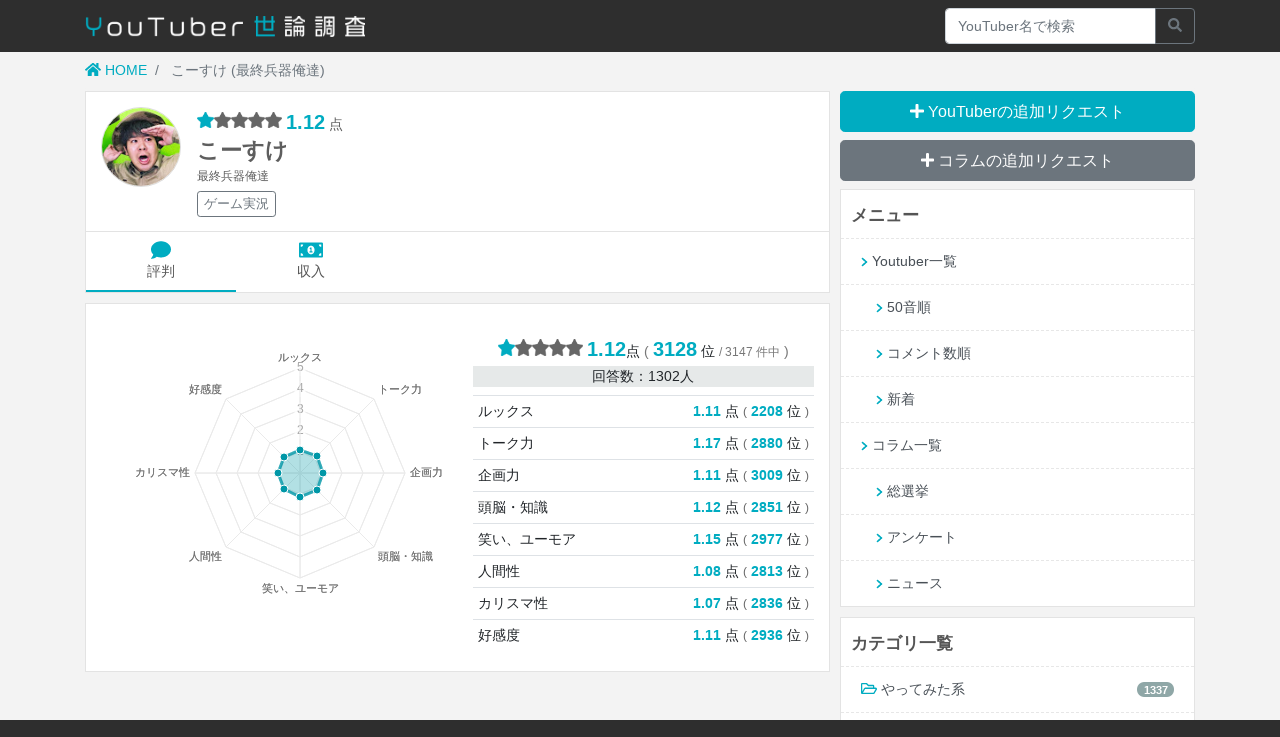

--- FILE ---
content_type: text/html; charset=UTF-8
request_url: https://tuber-review.com/youtubers/214
body_size: 17419
content:
<!DOCTYPE html>
<html lang="ja">
<head prefix="og: http://ogp.me/ns# fb: http://ogp.me/ns/fb# article: http://ogp.me/ns/website#">
    <!-- Global site tag (gtag.js) - Google Analytics -->
<script async src="https://www.googletagmanager.com/gtag/js?id=UA-48286578-9"></script>
<script>
  window.dataLayer = window.dataLayer || [];
  function gtag(){dataLayer.push(arguments);}
  gtag('js', new Date());

  gtag('config', 'UA-48286578-9');
</script>
<meta charset="utf-8">
<meta name="csrf-token" content="r8YcMqpP8s3snEEbwzG1iwcPU7uVcyoZhgmSt2ho">

            <meta name="ise:title" content="『こーすけ (最終兵器俺達)』の評判は？ (1573件の口コミ)">
    
<title>
            こーすけ (最終兵器俺達) の評価・評判は？ - 
        YouTuber世論調査
</title>
                    <link rel="next" href="https://tuber-review.com/youtubers/214?page=2">
    



    <meta name="description" content="『こーすけ (最終兵器俺達)』についての口コミが 1573件 投稿されています。">
<meta name="viewport" content="width=device-width, initial-scale=1, shrink-to-fit=no">
<link rel="stylesheet" href="https://tuber-review.com/css/app.css?id=9ad25479941d45bd0430">
    <script data-ad-client="ca-pub-5978117706459236" async src="https://pagead2.googlesyndication.com/pagead/js/adsbygoogle.js"></script>
            <script async src="https://securepubads.g.doubleclick.net/tag/js/gpt.js"></script>
<script>
  window.googletag = window.googletag || {cmd: []};
  googletag.cmd.push(function() {
    googletag.defineSlot('/21153358/132796', [[336, 280], [300, 250], [1, 1]], 'div-gpt-ad-1634553210158-0').addService(googletag.pubads());
    googletag.defineSlot('/21153358/132797', [[336, 280], [300, 250], [1, 1]], 'div-gpt-ad-1634553234796-0').addService(googletag.pubads());
    googletag.pubads().enableSingleRequest();
    googletag.enableServices();
  });
</script>
        <!--OGP-->
        <meta property="og:url" content="https://tuber-review.com/youtubers/214" />
    <meta property="og:type" content="article" />
    <meta property="og:title" content="『こーすけ (最終兵器俺達)』の評判は？ (1573件の口コミ)" />
    <meta property="og:description" content="" />
    <meta property="og:site_name" content="YouTuber世論調査" />
    <meta property="og:image" content="https://yt3.ggpht.com/ytc/AKedOLSqJE3PBzc3tmNqphfNw8qKsXj8hDCE4OlMYwTlYw=s800-c-k-c0x00ffffff-no-rj" />
    <!--/OGP-->

                    <script type="application/ld+json">
        {
          "@context": "https://schema.org/",
          "@type": "Article",
          "headline": "『こーすけ (最終兵器俺達)』の評判は？ (1573件の口コミ)",
          "image": "https://yt3.ggpht.com/ytc/AKedOLSqJE3PBzc3tmNqphfNw8qKsXj8hDCE4OlMYwTlYw=s800-c-k-c0x00ffffff-no-rj",
          "mainEntityOfPage": {
              "@type": "WebPage",
              "@id": "https://tuber-review.com/youtubers/214"
          },
          "publisher": {
            "@type": "Organization",
            "name": "合同会社メディアサイエンス"
          }
        }
        </script>
    

</head>

<body>
<div id="base">

<header>
            <nav class="navbar navbar-expand-sm navbar-dark fixed-top" style="background:#2e2e2e;">
            <div class="container">
                                    <h3 class="top-navbar-h1"><a class="navbar-brand" href="https://tuber-review.com"><img style="width:280px" src="https://tuber-review.com/images/main-logo.png" alt="YouTuber世論調査"></a></h3>
                                <div class="collapse navbar-collapse">
                </div>
                <form class="input-group" style="width:250px" method="POST" action="https://tuber-review.com/search">
                    <input type="text" class="form-control" placeholder="YouTuber名で検索" name="q" value="" aria-label="Recipient's username" aria-describedby="button-addon2">
                    <input type="hidden" name="_token" value="r8YcMqpP8s3snEEbwzG1iwcPU7uVcyoZhgmSt2ho">
                    <div class="input-group-append">
                        <button class="btn btn-outline-secondary" type="submit" id="button-addon2"><i class="fas fa-search"></i></button>
                    </div>
                </form>
            </div>
        </nav>
    </header>

    
    <div class="container">
                    <nav aria-label="breadcrumb">
    <ol class="breadcrumb">
        <li class="breadcrumb-item"><a href="https://tuber-review.com"><i class="fas fa-home"></i> HOME</a></li>
                                                <li class="breadcrumb-item active" aria-current="page">
                    こーすけ (最終兵器俺達)
                </li>
                        </ol>
</nav>
                <div class="row">
                            <div class="col-lg-8 col-main">
                                                    <div class="content">
    <div class="page-header" style="display:flex">
        <img style="border:1px solid #ddd;object-fit:cover;width:80px;height:80px;border-radius:50px;" src="https://yt3.ggpht.com/ytc/AKedOLSqJE3PBzc3tmNqphfNw8qKsXj8hDCE4OlMYwTlYw=s88-c-k-c0x00ffffff-no-rj" width="200px">
        <div class="page-header-box ml-3">
                            <div class="star-count">
                                            <img src="https://tuber-review.com/images/star.png"><img src="https://tuber-review.com/images/star_empty.png"><img src="https://tuber-review.com/images/star_empty.png"><img src="https://tuber-review.com/images/star_empty.png"><img src="https://tuber-review.com/images/star_empty.png">
                        <span>1.12</span> 点
                                        <!--<div class="btn-group" role="group">
                      <button id="btnGroupDrop1" type="button" class="btn btn-sm btn-outline-danger dropdown-toggle" data-toggle="dropdown" aria-haspopup="true" aria-expanded="false">
                          シェアする
                      </button>
                      <div class="dropdown-menu" aria-labelledby="btnGroupDrop1">
                          <a class="dropdown-item" href="#"><i class="fab fa-twitter"></i> Twitter</a>
                          <a class="dropdown-item" href="#"><i class="fab fa-facebook-square"></i> facebook</a>
                      </div>
                    </div>-->
                </div>
                                                            <h1>
                        <div class="page-header-main-item">こーすけ</div>
                        <div class="page-header-sub-item">
                                                            最終兵器俺達
                                                    </div>
                    </h1>
                                        <div style="margin:0">
                                    <a href="https://tuber-review.com/categories/2?order=comment_count" class="btn btn-outline-secondary mb-1 btn-sm" style="padding:3px 6px">ゲーム実況</a>
                            </div>
        </div>
    </div>
            <div class="entry-nav">
            <a href="https://tuber-review.com/youtubers/214" class="entry-nav-item active">
                <span style="color:#00acc1"><i class="fas fa-comment fa-lg"></i></span><br>
                評判
            </a>
            <a href="https://tuber-review.com/youtubers/214/income" class="entry-nav-item ">
                <span style="color:#00acc1"><i class="fas fa-money-bill-alt fa-lg"></i></span><br>
                収入
            </a>
        </div>
    </div>
    <div class="content">
                 
                    <div class="row" style="padding:0;margin:0;margin-bottom:20px">
                                <div class="col-main-radar offset-sm-1 col-sm-10 offset-md-0 col-md-7 col-lg-6 mt-3" style="">
                    <canvas id="myChart" width="100" height="100" style=""></canvas>
                </div>
                <div class="col-md-5 col-lg-6 rating-table-area">
                                            <div class="star-count" style="margin-top:10px;width:100%;text-align:center">
                                                            <img src="https://tuber-review.com/images/star.png"><img src="https://tuber-review.com/images/star_empty.png"><img src="https://tuber-review.com/images/star_empty.png"><img src="https://tuber-review.com/images/star_empty.png"><img src="https://tuber-review.com/images/star_empty.png">
                                <span>1.12</span>点
                                                         <span style="font-weight:normal;font-size:1em;color:#777">(</span> <span>3128</span> 位 <span style="font-size:0.8em;font-weight:normal;color:#777">/ 3147 件中</span> <span style="font-weight:normal;font-size:1em;color:#777">)</span>
                        </div>
                        <div class="mb-2 text-center" style="background:#e6e9e9">回答数：1302人</div>
                                        <table class="table mb-0">
                                                                                    <tr>
                                    <td>ルックス</td>
                                    <td class="text-right">
                                                                                    <span style="color:#00acc1;font-weight:600">1.11</span> 点 
                                                                                <span style="font-size:0.85em;color:#666">(</span> 
                                        <span style="color:#00acc1;font-weight:600">2208</span> 位 <!--<span style="font-size:0.75em;color:#777">/ 2220 件中</span>--> 
                                        <span style="font-size:0.85em;color:#666">)</span> 
                                    </td>
                                </tr>
                                                                                                                <tr>
                                    <td>トーク力</td>
                                    <td class="text-right">
                                                                                    <span style="color:#00acc1;font-weight:600">1.17</span> 点 
                                                                                <span style="font-size:0.85em;color:#666">(</span> 
                                        <span style="color:#00acc1;font-weight:600">2880</span> 位 <!--<span style="font-size:0.75em;color:#777">/ 2894 件中</span>--> 
                                        <span style="font-size:0.85em;color:#666">)</span> 
                                    </td>
                                </tr>
                                                                                                                <tr>
                                    <td>企画力</td>
                                    <td class="text-right">
                                                                                    <span style="color:#00acc1;font-weight:600">1.11</span> 点 
                                                                                <span style="font-size:0.85em;color:#666">(</span> 
                                        <span style="color:#00acc1;font-weight:600">3009</span> 位 <!--<span style="font-size:0.75em;color:#777">/ 3015 件中</span>--> 
                                        <span style="font-size:0.85em;color:#666">)</span> 
                                    </td>
                                </tr>
                                                                                                                <tr>
                                    <td>頭脳・知識</td>
                                    <td class="text-right">
                                                                                    <span style="color:#00acc1;font-weight:600">1.12</span> 点 
                                                                                <span style="font-size:0.85em;color:#666">(</span> 
                                        <span style="color:#00acc1;font-weight:600">2851</span> 位 <!--<span style="font-size:0.75em;color:#777">/ 2867 件中</span>--> 
                                        <span style="font-size:0.85em;color:#666">)</span> 
                                    </td>
                                </tr>
                                                                                                                <tr>
                                    <td>笑い、ユーモア</td>
                                    <td class="text-right">
                                                                                    <span style="color:#00acc1;font-weight:600">1.15</span> 点 
                                                                                <span style="font-size:0.85em;color:#666">(</span> 
                                        <span style="color:#00acc1;font-weight:600">2977</span> 位 <!--<span style="font-size:0.75em;color:#777">/ 2998 件中</span>--> 
                                        <span style="font-size:0.85em;color:#666">)</span> 
                                    </td>
                                </tr>
                                                                                                                <tr>
                                    <td>人間性</td>
                                    <td class="text-right">
                                                                                    <span style="color:#00acc1;font-weight:600">1.08</span> 点 
                                                                                <span style="font-size:0.85em;color:#666">(</span> 
                                        <span style="color:#00acc1;font-weight:600">2813</span> 位 <!--<span style="font-size:0.75em;color:#777">/ 2834 件中</span>--> 
                                        <span style="font-size:0.85em;color:#666">)</span> 
                                    </td>
                                </tr>
                                                                                                                <tr>
                                    <td>カリスマ性</td>
                                    <td class="text-right">
                                                                                    <span style="color:#00acc1;font-weight:600">1.07</span> 点 
                                                                                <span style="font-size:0.85em;color:#666">(</span> 
                                        <span style="color:#00acc1;font-weight:600">2836</span> 位 <!--<span style="font-size:0.75em;color:#777">/ 2843 件中</span>--> 
                                        <span style="font-size:0.85em;color:#666">)</span> 
                                    </td>
                                </tr>
                                                                                                                <tr>
                                    <td>好感度</td>
                                    <td class="text-right">
                                                                                    <span style="color:#00acc1;font-weight:600">1.11</span> 点 
                                                                                <span style="font-size:0.85em;color:#666">(</span> 
                                        <span style="color:#00acc1;font-weight:600">2936</span> 位 <!--<span style="font-size:0.75em;color:#777">/ 2955 件中</span>--> 
                                        <span style="font-size:0.85em;color:#666">)</span> 
                                    </td>
                                </tr>
                                                                        </table>
                    <div id="tab_jamp_box"></div>
                </div>
            </div>
                    </div>

    
            <div class="container pl-0 pr-0" style="margin-bottom:10px;text-align:center;">
            <script async src="https://pagead2.googlesyndication.com/pagead/js/adsbygoogle.js?client=ca-pub-5978117706459236"
     crossorigin="anonymous"></script>
<!-- tuber-review 記事下 -->
<ins class="adsbygoogle"
     style="display:block"
     data-ad-client="ca-pub-5978117706459236"
     data-ad-slot="6426363461"
     data-ad-format="auto"
     data-full-width-responsive="true"></ins>
<script>
     (adsbygoogle = window.adsbygoogle || []).push({});
</script>
        </div>
    
    <div class="content">
    <h2 style="padding-top:10px;padding-bottom:13px">
        <span style="display:inline-block" class="mt-2"><span class="text-primary"><i class="fas fa-comment"></i></span> 1573コメント</span>
                    <div style="float:right">
                <a href="https://tuber-review.com/entries/214/comments/create" class="btn btn-primary">コメントの投稿</a>
            </div>
            </h2>
    <ul class="nav nav-tabs mb-3">
        <li class="nav-item">
                    <a href="https://tuber-review.com/youtubers/214" class="nav-link active">共感順</a>
                </li>
        <li class="nav-item">
                    <a href="https://tuber-review.com/youtubers/214?order=new" class="nav-link">新着順</a>
                </li>
        <li class="nav-item">
                    <a href="https://tuber-review.com/youtubers/214?order=old" class="nav-link">古い順</a>
                </li>
    </ul>
    <div>
    
            <div class="alert alert-info" style="border-radius:0;border-left:0;border-right:0">新着コメントは「<a href="https://tuber-review.com/youtubers/214?order=new">新着順</a>」からご覧ください。</div>
        
            <!--<div class="text-center mb-3">
            <a href="https://tuber-review.com/entries/214/comments/create" class="btn btn-primary">コメントを投稿する</a>
        </div>-->
    
        
            <div style="">
                            <div class="pt-3 pb-3" style="border-bottom:1px solid #e7e7e7;padding:0 10px">
                                    <div class="mb-3" style="color:#555;font-size:13px">
                <div class="comment-star-count">
            <img src="https://tuber-review.com/images/star.png"><img src="https://tuber-review.com/images/star_empty.png"><img src="https://tuber-review.com/images/star_empty.png"><img src="https://tuber-review.com/images/star_empty.png"><img src="https://tuber-review.com/images/star_empty.png">
        </div>
        2021年3月13日 0時11分 | 
            染岡 
                (
                    男性
                /
                    10代
                )
    </div>

    <div>
            <div class="row" style="padding:0 10px">
                            <div class="col-4">
                    <canvas id="chart_3493" width="100" height="100"></canvas>
                </div>
                                        <div class="col-8">
                            <p class="mt-3" style="word-wrap:break-word">友達に顔がこーすけに似てると言われたので調べてみたらショックを受けとても嫌いになりました</p>
            </div>
        </div>
    </div>
                                
                
                <div class="text-right" style="margin-bottom:-5px">
                    <div id="comment_rating_count_3493" class="comment-rating-count-text" style="color:#00acc1">2715</div>
                    <div id="comment_good_count_length_3493" class="comment-good-count-bar" style="width: 162px"></div>
                    <div id="comment_bad_count_length_3493" class="comment-bad-count-bar" style="width: 8px"></div>
                    <a href="#!" class="comment-rating-button btn btn-primary btn-good" data-comment_id="3493" data-type="good">
                        <i class="fas fa-plus"></i>
                    </a>
                    <a href="#!" class="comment-rating-button btn btn-secondary btn-bad" data-comment_id="3493" data-type="bad">
                        <i class="fas fa-minus"></i>
                    </a>
                </div>    
                                <div style="float:left;margin-top:-10px;margin-bottom:-2px">
                                                    <a class="comment-response-toggle" href="#response_3493" data-id="3493" data-child_count="37" data-toggle="collapse" role="button" aria-expanded="false" aria-controls="#response_3493"><i class="fas fa-comment-dots"></i> <span id="response_text_3493">返信する</span> ( <span id="response_count_3493">37</span>件 )</a>
                </div>
                <div style="clear:both"></div>
                                    <div class="collapse comment-response" id="response_3493">
                                                        <div class="comment-response-more" style="display:none" data-id="3493" data-offset="" data-child_count="37">
                        <a class="btn btn-sm btn-secondary btn-block" href="#">もっと読む ( <span></span>件 )</a>
                    </div>
                    <div class="loading text-center mb-2" style="margin-top:10px;color:#666;display:none">loading...</div>
                                            <div class="responses"></div>
                        <div class="new"></div>
                        <div class="response-form">
    <div class="form-group after-show-item" style="display:none">
        <input class="form-control response-commentator" placeholder="投稿者名" name="commentator" type="text">
    </div>

    <div class="form-row after-show-item" style="display:none">
        <div class="form-group col-6">
            <select id="" name="sex" class="form-control response-sex">
                <option value="0" selected>性別</option>
                                                            <option value="female">女性</option>
                                                                                <option value="male">男性</option>
                                                </select>
        </div>
        <div class="form-group col-6">
            <select id="" name="age" class="form-control response-age">
                <option value="0" selected>年齢</option>
                                                        <option value="10">10代</option>
                                                                            <option value="20">20代</option>
                                                                            <option value="30">30代</option>
                                                                            <option value="40">40代</option>
                                                                            <option value="50">50代</option>
                                                                            <option value="60">60代</option>
                                                                            <option value="70">70代</option>
                                                </select>
        </div>
    </div>

    <div class="form-group">
        <textarea class="form-control response-content" data-id="3493" rows="2" placeholder="返信コメントする..." name="content" cols="50"></textarea>
        <div class="text-danger response-error-message" style="display:none">コメントが未入力です。</div>
    </div>
    <div class="text-center after-show-item pb-3" style="display:none;border-bottom:1px solid #eee">
        <button class="btn btn-primary comment-response-button" data-id="3493" data-entry_id="214">返信する</button>
    </div>
</div>
                                    </div>
            </div>
                    <div class="pt-3 pb-3" style="border-bottom:1px solid #e7e7e7;padding:0 10px">
                                    <div class="mb-3" style="color:#555;font-size:13px">
                <div class="comment-star-count">
            <img src="https://tuber-review.com/images/star.png"><img src="https://tuber-review.com/images/star_empty.png"><img src="https://tuber-review.com/images/star_empty.png"><img src="https://tuber-review.com/images/star_empty.png"><img src="https://tuber-review.com/images/star_empty.png">
        </div>
        2021年3月1日 13時46分 | 
            匿名 
                (
                    女性
                /
                    20代
                )
    </div>

    <div>
            <div class="row" style="padding:0 10px">
                            <div class="col-4">
                    <canvas id="chart_3128" width="100" height="100"></canvas>
                </div>
                                        <div class="col-8">
                            <p class="mt-3" style="word-wrap:break-word">最終兵器俺達として活動している最中、他のゲーム実況者たちとも絡んだりすることがありますが、とにかく「ん？」と首を傾げたくなる発言が多いです。<br />
こーすけは加藤純一と関わりがあるのですが、加藤純一の視聴者は衛門と呼ばれています。「蛇足」という配信者が衛門から人気があるのですが、こーすけは「どうやって蛇足さんは衛門を手懐けたの？人気のある●●●くんなら分かるけど」というような発言を個人配信で漏らします。蛇足さんの放送に衛門が多いことも事実ですが、加藤純一自身も関わりのある配信者たちに衛門が住み着く事は「その人の実力で勝ち取った、その人の視聴者」と発言しており、手懐けるなどという発想はありません。<br />
こーすけは「人気のない蛇足さんは衛門に媚びて視聴者を獲得している」と言うような穿った見方しかできない、そんな人間性の未熟さで、ずっと燻っているのだなと改めて思いました。<br />
とにかく中途半端なこーすけのことは嫌いです。</p>
            </div>
        </div>
    </div>
                                
                
                <div class="text-right" style="margin-bottom:-5px">
                    <div id="comment_rating_count_3128" class="comment-rating-count-text" style="color:#00acc1">2382</div>
                    <div id="comment_good_count_length_3128" class="comment-good-count-bar" style="width: 160px"></div>
                    <div id="comment_bad_count_length_3128" class="comment-bad-count-bar" style="width: 10px"></div>
                    <a href="#!" class="comment-rating-button btn btn-primary btn-good" data-comment_id="3128" data-type="good">
                        <i class="fas fa-plus"></i>
                    </a>
                    <a href="#!" class="comment-rating-button btn btn-secondary btn-bad" data-comment_id="3128" data-type="bad">
                        <i class="fas fa-minus"></i>
                    </a>
                </div>    
                                <div style="float:left;margin-top:-10px;margin-bottom:-2px">
                                                    <a class="comment-response-toggle" href="#response_3128" data-id="3128" data-child_count="8" data-toggle="collapse" role="button" aria-expanded="false" aria-controls="#response_3128"><i class="fas fa-comment-dots"></i> <span id="response_text_3128">返信する</span> ( <span id="response_count_3128">8</span>件 )</a>
                </div>
                <div style="clear:both"></div>
                                    <div class="collapse comment-response" id="response_3128">
                                                        <div class="comment-response-more" style="display:none" data-id="3128" data-offset="" data-child_count="8">
                        <a class="btn btn-sm btn-secondary btn-block" href="#">もっと読む ( <span></span>件 )</a>
                    </div>
                    <div class="loading text-center mb-2" style="margin-top:10px;color:#666;display:none">loading...</div>
                                            <div class="responses"></div>
                        <div class="new"></div>
                        <div class="response-form">
    <div class="form-group after-show-item" style="display:none">
        <input class="form-control response-commentator" placeholder="投稿者名" name="commentator" type="text">
    </div>

    <div class="form-row after-show-item" style="display:none">
        <div class="form-group col-6">
            <select id="" name="sex" class="form-control response-sex">
                <option value="0" selected>性別</option>
                                                            <option value="female">女性</option>
                                                                                <option value="male">男性</option>
                                                </select>
        </div>
        <div class="form-group col-6">
            <select id="" name="age" class="form-control response-age">
                <option value="0" selected>年齢</option>
                                                        <option value="10">10代</option>
                                                                            <option value="20">20代</option>
                                                                            <option value="30">30代</option>
                                                                            <option value="40">40代</option>
                                                                            <option value="50">50代</option>
                                                                            <option value="60">60代</option>
                                                                            <option value="70">70代</option>
                                                </select>
        </div>
    </div>

    <div class="form-group">
        <textarea class="form-control response-content" data-id="3128" rows="2" placeholder="返信コメントする..." name="content" cols="50"></textarea>
        <div class="text-danger response-error-message" style="display:none">コメントが未入力です。</div>
    </div>
    <div class="text-center after-show-item pb-3" style="display:none;border-bottom:1px solid #eee">
        <button class="btn btn-primary comment-response-button" data-id="3128" data-entry_id="214">返信する</button>
    </div>
</div>
                                    </div>
            </div>
                    <div class="pt-3 pb-3" style="border-bottom:1px solid #e7e7e7;padding:0 10px">
                                    <div class="mb-3" style="color:#555;font-size:13px">
                <div class="comment-star-count">
            <img src="https://tuber-review.com/images/star.png"><img src="https://tuber-review.com/images/star_empty.png"><img src="https://tuber-review.com/images/star_empty.png"><img src="https://tuber-review.com/images/star_empty.png"><img src="https://tuber-review.com/images/star_empty.png">
        </div>
        2021年3月12日 23時58分 | 
            最俺親衛隊 
                (
                    女性
                /
                    20代
                )
    </div>

    <div>
            <div class="row" style="padding:0 10px">
                            <div class="col-4">
                    <canvas id="chart_3461" width="100" height="100"></canvas>
                </div>
                                        <div class="col-8">
                            <p class="mt-3" style="word-wrap:break-word">今はまだ路上に咲くタンポポかもしれないけれど、<br />
これから大きな向日葵にまで成長して太陽みたいに輝いて欲しい<br />
その期待を込めて、1点です！笑</p>
            </div>
        </div>
    </div>
                                
                
                <div class="text-right" style="margin-bottom:-5px">
                    <div id="comment_rating_count_3461" class="comment-rating-count-text" style="color:#00acc1">1467</div>
                    <div id="comment_good_count_length_3461" class="comment-good-count-bar" style="width: 160px"></div>
                    <div id="comment_bad_count_length_3461" class="comment-bad-count-bar" style="width: 10px"></div>
                    <a href="#!" class="comment-rating-button btn btn-primary btn-good" data-comment_id="3461" data-type="good">
                        <i class="fas fa-plus"></i>
                    </a>
                    <a href="#!" class="comment-rating-button btn btn-secondary btn-bad" data-comment_id="3461" data-type="bad">
                        <i class="fas fa-minus"></i>
                    </a>
                </div>    
                                <div style="float:left;margin-top:-10px;margin-bottom:-2px">
                                                    <a class="comment-response-toggle" href="#response_3461" data-id="3461" data-child_count="18" data-toggle="collapse" role="button" aria-expanded="false" aria-controls="#response_3461"><i class="fas fa-comment-dots"></i> <span id="response_text_3461">返信する</span> ( <span id="response_count_3461">18</span>件 )</a>
                </div>
                <div style="clear:both"></div>
                                    <div class="collapse comment-response" id="response_3461">
                                                        <div class="comment-response-more" style="display:none" data-id="3461" data-offset="" data-child_count="18">
                        <a class="btn btn-sm btn-secondary btn-block" href="#">もっと読む ( <span></span>件 )</a>
                    </div>
                    <div class="loading text-center mb-2" style="margin-top:10px;color:#666;display:none">loading...</div>
                                            <div class="responses"></div>
                        <div class="new"></div>
                        <div class="response-form">
    <div class="form-group after-show-item" style="display:none">
        <input class="form-control response-commentator" placeholder="投稿者名" name="commentator" type="text">
    </div>

    <div class="form-row after-show-item" style="display:none">
        <div class="form-group col-6">
            <select id="" name="sex" class="form-control response-sex">
                <option value="0" selected>性別</option>
                                                            <option value="female">女性</option>
                                                                                <option value="male">男性</option>
                                                </select>
        </div>
        <div class="form-group col-6">
            <select id="" name="age" class="form-control response-age">
                <option value="0" selected>年齢</option>
                                                        <option value="10">10代</option>
                                                                            <option value="20">20代</option>
                                                                            <option value="30">30代</option>
                                                                            <option value="40">40代</option>
                                                                            <option value="50">50代</option>
                                                                            <option value="60">60代</option>
                                                                            <option value="70">70代</option>
                                                </select>
        </div>
    </div>

    <div class="form-group">
        <textarea class="form-control response-content" data-id="3461" rows="2" placeholder="返信コメントする..." name="content" cols="50"></textarea>
        <div class="text-danger response-error-message" style="display:none">コメントが未入力です。</div>
    </div>
    <div class="text-center after-show-item pb-3" style="display:none;border-bottom:1px solid #eee">
        <button class="btn btn-primary comment-response-button" data-id="3461" data-entry_id="214">返信する</button>
    </div>
</div>
                                    </div>
            </div>
                    <div class="pt-3 pb-3" style="border-bottom:1px solid #e7e7e7;padding:0 10px">
                                    <div class="mb-3" style="color:#555;font-size:13px">
                <div class="comment-star-count">
            <img src="https://tuber-review.com/images/star.png"><img src="https://tuber-review.com/images/star_empty.png"><img src="https://tuber-review.com/images/star_empty.png"><img src="https://tuber-review.com/images/star_empty.png"><img src="https://tuber-review.com/images/star_empty.png">
        </div>
        2021年3月12日 23時26分 | 
            匿名
                (
                    女性
                /
                    20代
                )
    </div>

    <div>
            <div class="row" style="padding:0 10px">
                            <div class="col-4">
                    <canvas id="chart_3390" width="100" height="100"></canvas>
                </div>
                                        <div class="col-8">
                            <p class="mt-3" style="word-wrap:break-word">【速報】こーすけ妊娠</p>
            </div>
        </div>
    </div>
                                
                
                <div class="text-right" style="margin-bottom:-5px">
                    <div id="comment_rating_count_3390" class="comment-rating-count-text" style="color:#00acc1">1149</div>
                    <div id="comment_good_count_length_3390" class="comment-good-count-bar" style="width: 158px"></div>
                    <div id="comment_bad_count_length_3390" class="comment-bad-count-bar" style="width: 12px"></div>
                    <a href="#!" class="comment-rating-button btn btn-primary btn-good" data-comment_id="3390" data-type="good">
                        <i class="fas fa-plus"></i>
                    </a>
                    <a href="#!" class="comment-rating-button btn btn-secondary btn-bad" data-comment_id="3390" data-type="bad">
                        <i class="fas fa-minus"></i>
                    </a>
                </div>    
                                <div style="float:left;margin-top:-10px;margin-bottom:-2px">
                                                    <a class="comment-response-toggle" href="#response_3390" data-id="3390" data-child_count="7" data-toggle="collapse" role="button" aria-expanded="false" aria-controls="#response_3390"><i class="fas fa-comment-dots"></i> <span id="response_text_3390">返信する</span> ( <span id="response_count_3390">7</span>件 )</a>
                </div>
                <div style="clear:both"></div>
                                    <div class="collapse comment-response" id="response_3390">
                                                        <div class="comment-response-more" style="display:none" data-id="3390" data-offset="" data-child_count="7">
                        <a class="btn btn-sm btn-secondary btn-block" href="#">もっと読む ( <span></span>件 )</a>
                    </div>
                    <div class="loading text-center mb-2" style="margin-top:10px;color:#666;display:none">loading...</div>
                                            <div class="responses"></div>
                        <div class="new"></div>
                        <div class="response-form">
    <div class="form-group after-show-item" style="display:none">
        <input class="form-control response-commentator" placeholder="投稿者名" name="commentator" type="text">
    </div>

    <div class="form-row after-show-item" style="display:none">
        <div class="form-group col-6">
            <select id="" name="sex" class="form-control response-sex">
                <option value="0" selected>性別</option>
                                                            <option value="female">女性</option>
                                                                                <option value="male">男性</option>
                                                </select>
        </div>
        <div class="form-group col-6">
            <select id="" name="age" class="form-control response-age">
                <option value="0" selected>年齢</option>
                                                        <option value="10">10代</option>
                                                                            <option value="20">20代</option>
                                                                            <option value="30">30代</option>
                                                                            <option value="40">40代</option>
                                                                            <option value="50">50代</option>
                                                                            <option value="60">60代</option>
                                                                            <option value="70">70代</option>
                                                </select>
        </div>
    </div>

    <div class="form-group">
        <textarea class="form-control response-content" data-id="3390" rows="2" placeholder="返信コメントする..." name="content" cols="50"></textarea>
        <div class="text-danger response-error-message" style="display:none">コメントが未入力です。</div>
    </div>
    <div class="text-center after-show-item pb-3" style="display:none;border-bottom:1px solid #eee">
        <button class="btn btn-primary comment-response-button" data-id="3390" data-entry_id="214">返信する</button>
    </div>
</div>
                                    </div>
            </div>
                    <div class="pt-3 pb-3" style="border-bottom:1px solid #e7e7e7;padding:0 10px">
                                    <div class="mb-3" style="color:#555;font-size:13px">
                <div class="comment-star-count">
            <img src="https://tuber-review.com/images/star.png"><img src="https://tuber-review.com/images/star_empty.png"><img src="https://tuber-review.com/images/star_empty.png"><img src="https://tuber-review.com/images/star_empty.png"><img src="https://tuber-review.com/images/star_empty.png">
        </div>
        2021年3月12日 23時01分 | 
            最俺ファン 
                (
                    女性
                /
                    20代
                )
    </div>

    <div>
            <div class="row" style="padding:0 10px">
                            <div class="col-4">
                    <canvas id="chart_3359" width="100" height="100"></canvas>
                </div>
                                        <div class="col-8">
                            <p class="mt-3" style="word-wrap:break-word">つまんないから最俺とコラボするのやめて欲しいです。</p>
            </div>
        </div>
    </div>
                                
                
                <div class="text-right" style="margin-bottom:-5px">
                    <div id="comment_rating_count_3359" class="comment-rating-count-text" style="color:#00acc1">1010</div>
                    <div id="comment_good_count_length_3359" class="comment-good-count-bar" style="width: 154px"></div>
                    <div id="comment_bad_count_length_3359" class="comment-bad-count-bar" style="width: 16px"></div>
                    <a href="#!" class="comment-rating-button btn btn-primary btn-good" data-comment_id="3359" data-type="good">
                        <i class="fas fa-plus"></i>
                    </a>
                    <a href="#!" class="comment-rating-button btn btn-secondary btn-bad" data-comment_id="3359" data-type="bad">
                        <i class="fas fa-minus"></i>
                    </a>
                </div>    
                                <div style="float:left;margin-top:-10px;margin-bottom:-2px">
                                                    <a class="comment-response-toggle" href="#response_3359" data-id="3359" data-child_count="16" data-toggle="collapse" role="button" aria-expanded="false" aria-controls="#response_3359"><i class="fas fa-comment-dots"></i> <span id="response_text_3359">返信する</span> ( <span id="response_count_3359">16</span>件 )</a>
                </div>
                <div style="clear:both"></div>
                                    <div class="collapse comment-response" id="response_3359">
                                                        <div class="comment-response-more" style="display:none" data-id="3359" data-offset="" data-child_count="16">
                        <a class="btn btn-sm btn-secondary btn-block" href="#">もっと読む ( <span></span>件 )</a>
                    </div>
                    <div class="loading text-center mb-2" style="margin-top:10px;color:#666;display:none">loading...</div>
                                            <div class="responses"></div>
                        <div class="new"></div>
                        <div class="response-form">
    <div class="form-group after-show-item" style="display:none">
        <input class="form-control response-commentator" placeholder="投稿者名" name="commentator" type="text">
    </div>

    <div class="form-row after-show-item" style="display:none">
        <div class="form-group col-6">
            <select id="" name="sex" class="form-control response-sex">
                <option value="0" selected>性別</option>
                                                            <option value="female">女性</option>
                                                                                <option value="male">男性</option>
                                                </select>
        </div>
        <div class="form-group col-6">
            <select id="" name="age" class="form-control response-age">
                <option value="0" selected>年齢</option>
                                                        <option value="10">10代</option>
                                                                            <option value="20">20代</option>
                                                                            <option value="30">30代</option>
                                                                            <option value="40">40代</option>
                                                                            <option value="50">50代</option>
                                                                            <option value="60">60代</option>
                                                                            <option value="70">70代</option>
                                                </select>
        </div>
    </div>

    <div class="form-group">
        <textarea class="form-control response-content" data-id="3359" rows="2" placeholder="返信コメントする..." name="content" cols="50"></textarea>
        <div class="text-danger response-error-message" style="display:none">コメントが未入力です。</div>
    </div>
    <div class="text-center after-show-item pb-3" style="display:none;border-bottom:1px solid #eee">
        <button class="btn btn-primary comment-response-button" data-id="3359" data-entry_id="214">返信する</button>
    </div>
</div>
                                    </div>
            </div>
                    <div class="pt-3 pb-3" style="border-bottom:1px solid #e7e7e7;padding:0 10px">
                                    <div class="mb-3" style="color:#555;font-size:13px">
            2021年3月12日 22時53分 | 
            若紫 
                (
                    男性
                /
                    20代
                )
    </div>

    <div>
            <p class="mt-3" style="word-wrap:break-word">うんこ眺めてる方がまだ面白い</p>
    </div>
                                
                
                <div class="text-right" style="margin-bottom:-5px">
                    <div id="comment_rating_count_3353" class="comment-rating-count-text" style="color:#00acc1">902</div>
                    <div id="comment_good_count_length_3353" class="comment-good-count-bar" style="width: 158px"></div>
                    <div id="comment_bad_count_length_3353" class="comment-bad-count-bar" style="width: 12px"></div>
                    <a href="#!" class="comment-rating-button btn btn-primary btn-good" data-comment_id="3353" data-type="good">
                        <i class="fas fa-plus"></i>
                    </a>
                    <a href="#!" class="comment-rating-button btn btn-secondary btn-bad" data-comment_id="3353" data-type="bad">
                        <i class="fas fa-minus"></i>
                    </a>
                </div>    
                                <div style="float:left;margin-top:-10px;margin-bottom:-2px">
                                                    <a class="comment-response-toggle" href="#response_3353" data-id="3353" data-child_count="7" data-toggle="collapse" role="button" aria-expanded="false" aria-controls="#response_3353"><i class="fas fa-comment-dots"></i> <span id="response_text_3353">返信する</span> ( <span id="response_count_3353">7</span>件 )</a>
                </div>
                <div style="clear:both"></div>
                                    <div class="collapse comment-response" id="response_3353">
                                                        <div class="comment-response-more" style="display:none" data-id="3353" data-offset="" data-child_count="7">
                        <a class="btn btn-sm btn-secondary btn-block" href="#">もっと読む ( <span></span>件 )</a>
                    </div>
                    <div class="loading text-center mb-2" style="margin-top:10px;color:#666;display:none">loading...</div>
                                            <div class="responses"></div>
                        <div class="new"></div>
                        <div class="response-form">
    <div class="form-group after-show-item" style="display:none">
        <input class="form-control response-commentator" placeholder="投稿者名" name="commentator" type="text">
    </div>

    <div class="form-row after-show-item" style="display:none">
        <div class="form-group col-6">
            <select id="" name="sex" class="form-control response-sex">
                <option value="0" selected>性別</option>
                                                            <option value="female">女性</option>
                                                                                <option value="male">男性</option>
                                                </select>
        </div>
        <div class="form-group col-6">
            <select id="" name="age" class="form-control response-age">
                <option value="0" selected>年齢</option>
                                                        <option value="10">10代</option>
                                                                            <option value="20">20代</option>
                                                                            <option value="30">30代</option>
                                                                            <option value="40">40代</option>
                                                                            <option value="50">50代</option>
                                                                            <option value="60">60代</option>
                                                                            <option value="70">70代</option>
                                                </select>
        </div>
    </div>

    <div class="form-group">
        <textarea class="form-control response-content" data-id="3353" rows="2" placeholder="返信コメントする..." name="content" cols="50"></textarea>
        <div class="text-danger response-error-message" style="display:none">コメントが未入力です。</div>
    </div>
    <div class="text-center after-show-item pb-3" style="display:none;border-bottom:1px solid #eee">
        <button class="btn btn-primary comment-response-button" data-id="3353" data-entry_id="214">返信する</button>
    </div>
</div>
                                    </div>
            </div>
                    <div class="pt-3 pb-3" style="border-bottom:1px solid #e7e7e7;padding:0 10px">
                                    <div class="mb-3" style="color:#555;font-size:13px">
            2021年3月12日 23時23分 | 
            匿名
                (
                    男性
                /
                    20代
                )
    </div>

    <div>
            <p class="mt-3" style="word-wrap:break-word">配信に人がいないのにも関わらず炎上しているという情報はすぐに耳に入るような人物。しかし私は彼の配信を見たことが無いので評価をすることができない。同じような立場の人間は山ほどいるはずで、彼の生放送の同時接続数から言えばこの評価の数は異常だ。一体何人が彼の配信を一枠でも見たというのだろうか。</p>
    </div>
                                
                
                <div class="text-right" style="margin-bottom:-5px">
                    <div id="comment_rating_count_3384" class="comment-rating-count-text" style="color:#00acc1">873</div>
                    <div id="comment_good_count_length_3384" class="comment-good-count-bar" style="width: 157px"></div>
                    <div id="comment_bad_count_length_3384" class="comment-bad-count-bar" style="width: 13px"></div>
                    <a href="#!" class="comment-rating-button btn btn-primary btn-good" data-comment_id="3384" data-type="good">
                        <i class="fas fa-plus"></i>
                    </a>
                    <a href="#!" class="comment-rating-button btn btn-secondary btn-bad" data-comment_id="3384" data-type="bad">
                        <i class="fas fa-minus"></i>
                    </a>
                </div>    
                                <div style="float:left;margin-top:-10px;margin-bottom:-2px">
                                                    <a class="comment-response-toggle" href="#response_3384" data-id="3384" data-child_count="5" data-toggle="collapse" role="button" aria-expanded="false" aria-controls="#response_3384"><i class="fas fa-comment-dots"></i> <span id="response_text_3384">返信する</span> ( <span id="response_count_3384">5</span>件 )</a>
                </div>
                <div style="clear:both"></div>
                                    <div class="collapse comment-response" id="response_3384">
                                                        <div class="comment-response-more" style="display:none" data-id="3384" data-offset="" data-child_count="5">
                        <a class="btn btn-sm btn-secondary btn-block" href="#">もっと読む ( <span></span>件 )</a>
                    </div>
                    <div class="loading text-center mb-2" style="margin-top:10px;color:#666;display:none">loading...</div>
                                            <div class="responses"></div>
                        <div class="new"></div>
                        <div class="response-form">
    <div class="form-group after-show-item" style="display:none">
        <input class="form-control response-commentator" placeholder="投稿者名" name="commentator" type="text">
    </div>

    <div class="form-row after-show-item" style="display:none">
        <div class="form-group col-6">
            <select id="" name="sex" class="form-control response-sex">
                <option value="0" selected>性別</option>
                                                            <option value="female">女性</option>
                                                                                <option value="male">男性</option>
                                                </select>
        </div>
        <div class="form-group col-6">
            <select id="" name="age" class="form-control response-age">
                <option value="0" selected>年齢</option>
                                                        <option value="10">10代</option>
                                                                            <option value="20">20代</option>
                                                                            <option value="30">30代</option>
                                                                            <option value="40">40代</option>
                                                                            <option value="50">50代</option>
                                                                            <option value="60">60代</option>
                                                                            <option value="70">70代</option>
                                                </select>
        </div>
    </div>

    <div class="form-group">
        <textarea class="form-control response-content" data-id="3384" rows="2" placeholder="返信コメントする..." name="content" cols="50"></textarea>
        <div class="text-danger response-error-message" style="display:none">コメントが未入力です。</div>
    </div>
    <div class="text-center after-show-item pb-3" style="display:none;border-bottom:1px solid #eee">
        <button class="btn btn-primary comment-response-button" data-id="3384" data-entry_id="214">返信する</button>
    </div>
</div>
                                    </div>
            </div>
                    <div class="pt-3 pb-3" style="border-bottom:1px solid #e7e7e7;padding:0 10px">
                                    <div class="mb-3" style="color:#555;font-size:13px">
                <div class="comment-star-count">
            <img src="https://tuber-review.com/images/star.png"><img src="https://tuber-review.com/images/star_empty.png"><img src="https://tuber-review.com/images/star_empty.png"><img src="https://tuber-review.com/images/star_empty.png"><img src="https://tuber-review.com/images/star_empty.png">
        </div>
        2021年3月13日 1時43分 | 
            やあ 
        </div>

    <div>
            <div class="row" style="padding:0 10px">
                            <div class="col-4">
                    <canvas id="chart_3589" width="100" height="100"></canvas>
                </div>
                                        <div class="col-8">
                            <p class="mt-3" style="word-wrap:break-word">ポケモンで言うと逆6Vです。</p>
            </div>
        </div>
    </div>
                                
                
                <div class="text-right" style="margin-bottom:-5px">
                    <div id="comment_rating_count_3589" class="comment-rating-count-text" style="color:#00acc1">821</div>
                    <div id="comment_good_count_length_3589" class="comment-good-count-bar" style="width: 162px"></div>
                    <div id="comment_bad_count_length_3589" class="comment-bad-count-bar" style="width: 8px"></div>
                    <a href="#!" class="comment-rating-button btn btn-primary btn-good" data-comment_id="3589" data-type="good">
                        <i class="fas fa-plus"></i>
                    </a>
                    <a href="#!" class="comment-rating-button btn btn-secondary btn-bad" data-comment_id="3589" data-type="bad">
                        <i class="fas fa-minus"></i>
                    </a>
                </div>    
                                <div style="float:left;margin-top:-10px;margin-bottom:-2px">
                                                    <a class="comment-response-toggle" href="#response_3589" data-id="3589" data-child_count="1" data-toggle="collapse" role="button" aria-expanded="false" aria-controls="#response_3589"><i class="fas fa-comment-dots"></i> <span id="response_text_3589">返信する</span> ( <span id="response_count_3589">1</span>件 )</a>
                </div>
                <div style="clear:both"></div>
                                    <div class="collapse comment-response" id="response_3589">
                                                        <div class="comment-response-more" style="display:none" data-id="3589" data-offset="" data-child_count="1">
                        <a class="btn btn-sm btn-secondary btn-block" href="#">もっと読む ( <span></span>件 )</a>
                    </div>
                    <div class="loading text-center mb-2" style="margin-top:10px;color:#666;display:none">loading...</div>
                                            <div class="responses"></div>
                        <div class="new"></div>
                        <div class="response-form">
    <div class="form-group after-show-item" style="display:none">
        <input class="form-control response-commentator" placeholder="投稿者名" name="commentator" type="text">
    </div>

    <div class="form-row after-show-item" style="display:none">
        <div class="form-group col-6">
            <select id="" name="sex" class="form-control response-sex">
                <option value="0" selected>性別</option>
                                                            <option value="female">女性</option>
                                                                                <option value="male">男性</option>
                                                </select>
        </div>
        <div class="form-group col-6">
            <select id="" name="age" class="form-control response-age">
                <option value="0" selected>年齢</option>
                                                        <option value="10">10代</option>
                                                                            <option value="20">20代</option>
                                                                            <option value="30">30代</option>
                                                                            <option value="40">40代</option>
                                                                            <option value="50">50代</option>
                                                                            <option value="60">60代</option>
                                                                            <option value="70">70代</option>
                                                </select>
        </div>
    </div>

    <div class="form-group">
        <textarea class="form-control response-content" data-id="3589" rows="2" placeholder="返信コメントする..." name="content" cols="50"></textarea>
        <div class="text-danger response-error-message" style="display:none">コメントが未入力です。</div>
    </div>
    <div class="text-center after-show-item pb-3" style="display:none;border-bottom:1px solid #eee">
        <button class="btn btn-primary comment-response-button" data-id="3589" data-entry_id="214">返信する</button>
    </div>
</div>
                                    </div>
            </div>
                    <div class="pt-3 pb-3" style="border-bottom:1px solid #e7e7e7;padding:0 10px">
                                    <div class="mb-3" style="color:#555;font-size:13px">
            2021年3月13日 1時59分 | 
            こーすけの薬指 
        </div>

    <div>
            <p class="mt-3" style="word-wrap:break-word">【速報】こーすけ、破水</p>
    </div>
                                
                
                <div class="text-right" style="margin-bottom:-5px">
                    <div id="comment_rating_count_3615" class="comment-rating-count-text" style="color:#00acc1">739</div>
                    <div id="comment_good_count_length_3615" class="comment-good-count-bar" style="width: 154px"></div>
                    <div id="comment_bad_count_length_3615" class="comment-bad-count-bar" style="width: 16px"></div>
                    <a href="#!" class="comment-rating-button btn btn-primary btn-good" data-comment_id="3615" data-type="good">
                        <i class="fas fa-plus"></i>
                    </a>
                    <a href="#!" class="comment-rating-button btn btn-secondary btn-bad" data-comment_id="3615" data-type="bad">
                        <i class="fas fa-minus"></i>
                    </a>
                </div>    
                                <div style="float:left;margin-top:-10px;margin-bottom:-2px">
                                                    <a class="comment-response-toggle" href="#response_3615" data-id="3615" data-child_count="6" data-toggle="collapse" role="button" aria-expanded="false" aria-controls="#response_3615"><i class="fas fa-comment-dots"></i> <span id="response_text_3615">返信する</span> ( <span id="response_count_3615">6</span>件 )</a>
                </div>
                <div style="clear:both"></div>
                                    <div class="collapse comment-response" id="response_3615">
                                                        <div class="comment-response-more" style="display:none" data-id="3615" data-offset="" data-child_count="6">
                        <a class="btn btn-sm btn-secondary btn-block" href="#">もっと読む ( <span></span>件 )</a>
                    </div>
                    <div class="loading text-center mb-2" style="margin-top:10px;color:#666;display:none">loading...</div>
                                            <div class="responses"></div>
                        <div class="new"></div>
                        <div class="response-form">
    <div class="form-group after-show-item" style="display:none">
        <input class="form-control response-commentator" placeholder="投稿者名" name="commentator" type="text">
    </div>

    <div class="form-row after-show-item" style="display:none">
        <div class="form-group col-6">
            <select id="" name="sex" class="form-control response-sex">
                <option value="0" selected>性別</option>
                                                            <option value="female">女性</option>
                                                                                <option value="male">男性</option>
                                                </select>
        </div>
        <div class="form-group col-6">
            <select id="" name="age" class="form-control response-age">
                <option value="0" selected>年齢</option>
                                                        <option value="10">10代</option>
                                                                            <option value="20">20代</option>
                                                                            <option value="30">30代</option>
                                                                            <option value="40">40代</option>
                                                                            <option value="50">50代</option>
                                                                            <option value="60">60代</option>
                                                                            <option value="70">70代</option>
                                                </select>
        </div>
    </div>

    <div class="form-group">
        <textarea class="form-control response-content" data-id="3615" rows="2" placeholder="返信コメントする..." name="content" cols="50"></textarea>
        <div class="text-danger response-error-message" style="display:none">コメントが未入力です。</div>
    </div>
    <div class="text-center after-show-item pb-3" style="display:none;border-bottom:1px solid #eee">
        <button class="btn btn-primary comment-response-button" data-id="3615" data-entry_id="214">返信する</button>
    </div>
</div>
                                    </div>
            </div>
                    <div class="pt-3 pb-3" style="border-bottom:1px solid #e7e7e7;padding:0 10px">
                                    <div class="mb-3" style="color:#555;font-size:13px">
                <div class="comment-star-count">
            <img src="https://tuber-review.com/images/star.png"><img src="https://tuber-review.com/images/star_empty.png"><img src="https://tuber-review.com/images/star_empty.png"><img src="https://tuber-review.com/images/star_empty.png"><img src="https://tuber-review.com/images/star_empty.png">
        </div>
        2021年3月12日 16時16分 | 
            mus 
                (
                    男性
                /
                    20代
                )
    </div>

    <div>
            <div class="row" style="padding:0 10px">
                            <div class="col-4">
                    <canvas id="chart_3279" width="100" height="100"></canvas>
                </div>
                                        <div class="col-8">
                            <p class="mt-3" style="word-wrap:break-word">申し訳ないけど最俺じゃなければ今頃誰も知らない配信者だった<br />
配信者って見世物なんだからコメントにかみついたり、人を不快にさせること言うな。<br />
純粋に人として器が小さい</p>
            </div>
        </div>
    </div>
                                
                
                <div class="text-right" style="margin-bottom:-5px">
                    <div id="comment_rating_count_3279" class="comment-rating-count-text" style="color:#00acc1">625</div>
                    <div id="comment_good_count_length_3279" class="comment-good-count-bar" style="width: 159px"></div>
                    <div id="comment_bad_count_length_3279" class="comment-bad-count-bar" style="width: 11px"></div>
                    <a href="#!" class="comment-rating-button btn btn-primary btn-good" data-comment_id="3279" data-type="good">
                        <i class="fas fa-plus"></i>
                    </a>
                    <a href="#!" class="comment-rating-button btn btn-secondary btn-bad" data-comment_id="3279" data-type="bad">
                        <i class="fas fa-minus"></i>
                    </a>
                </div>    
                                <div style="float:left;margin-top:-10px;margin-bottom:-2px">
                                                    <a class="comment-response-toggle" href="#response_3279" data-id="3279" data-child_count="5" data-toggle="collapse" role="button" aria-expanded="false" aria-controls="#response_3279"><i class="fas fa-comment-dots"></i> <span id="response_text_3279">返信する</span> ( <span id="response_count_3279">5</span>件 )</a>
                </div>
                <div style="clear:both"></div>
                                    <div class="collapse comment-response" id="response_3279">
                                                        <div class="comment-response-more" style="display:none" data-id="3279" data-offset="" data-child_count="5">
                        <a class="btn btn-sm btn-secondary btn-block" href="#">もっと読む ( <span></span>件 )</a>
                    </div>
                    <div class="loading text-center mb-2" style="margin-top:10px;color:#666;display:none">loading...</div>
                                            <div class="responses"></div>
                        <div class="new"></div>
                        <div class="response-form">
    <div class="form-group after-show-item" style="display:none">
        <input class="form-control response-commentator" placeholder="投稿者名" name="commentator" type="text">
    </div>

    <div class="form-row after-show-item" style="display:none">
        <div class="form-group col-6">
            <select id="" name="sex" class="form-control response-sex">
                <option value="0" selected>性別</option>
                                                            <option value="female">女性</option>
                                                                                <option value="male">男性</option>
                                                </select>
        </div>
        <div class="form-group col-6">
            <select id="" name="age" class="form-control response-age">
                <option value="0" selected>年齢</option>
                                                        <option value="10">10代</option>
                                                                            <option value="20">20代</option>
                                                                            <option value="30">30代</option>
                                                                            <option value="40">40代</option>
                                                                            <option value="50">50代</option>
                                                                            <option value="60">60代</option>
                                                                            <option value="70">70代</option>
                                                </select>
        </div>
    </div>

    <div class="form-group">
        <textarea class="form-control response-content" data-id="3279" rows="2" placeholder="返信コメントする..." name="content" cols="50"></textarea>
        <div class="text-danger response-error-message" style="display:none">コメントが未入力です。</div>
    </div>
    <div class="text-center after-show-item pb-3" style="display:none;border-bottom:1px solid #eee">
        <button class="btn btn-primary comment-response-button" data-id="3279" data-entry_id="214">返信する</button>
    </div>
</div>
                                    </div>
            </div>
                    <div class="pt-3 pb-3" style="border-bottom:1px solid #e7e7e7;padding:0 10px">
                                    <div class="mb-3" style="color:#555;font-size:13px">
                <div class="comment-star-count">
            <img src="https://tuber-review.com/images/star.png"><img src="https://tuber-review.com/images/star_empty.png"><img src="https://tuber-review.com/images/star_empty.png"><img src="https://tuber-review.com/images/star_empty.png"><img src="https://tuber-review.com/images/star_empty.png">
        </div>
        2021年3月12日 22時47分 | 
            匿名
        </div>

    <div>
            <div class="row" style="padding:0 10px">
                            <div class="col-4">
                    <canvas id="chart_3346" width="100" height="100"></canvas>
                </div>
                                        <div class="col-8">
                            <p class="mt-3" style="word-wrap:break-word">みなさんバカにしてますが、この方はあの最終兵器俺たちの皆さんと頻繁にコラボするほどの人脈の持ち主です。</p>
            </div>
        </div>
    </div>
                                
                
                <div class="text-right" style="margin-bottom:-5px">
                    <div id="comment_rating_count_3346" class="comment-rating-count-text" style="color:#00acc1">605</div>
                    <div id="comment_good_count_length_3346" class="comment-good-count-bar" style="width: 161px"></div>
                    <div id="comment_bad_count_length_3346" class="comment-bad-count-bar" style="width: 9px"></div>
                    <a href="#!" class="comment-rating-button btn btn-primary btn-good" data-comment_id="3346" data-type="good">
                        <i class="fas fa-plus"></i>
                    </a>
                    <a href="#!" class="comment-rating-button btn btn-secondary btn-bad" data-comment_id="3346" data-type="bad">
                        <i class="fas fa-minus"></i>
                    </a>
                </div>    
                                <div style="float:left;margin-top:-10px;margin-bottom:-2px">
                                                    <a class="comment-response-toggle" href="#response_3346" data-id="3346" data-child_count="8" data-toggle="collapse" role="button" aria-expanded="false" aria-controls="#response_3346"><i class="fas fa-comment-dots"></i> <span id="response_text_3346">返信する</span> ( <span id="response_count_3346">8</span>件 )</a>
                </div>
                <div style="clear:both"></div>
                                    <div class="collapse comment-response" id="response_3346">
                                                        <div class="comment-response-more" style="display:none" data-id="3346" data-offset="" data-child_count="8">
                        <a class="btn btn-sm btn-secondary btn-block" href="#">もっと読む ( <span></span>件 )</a>
                    </div>
                    <div class="loading text-center mb-2" style="margin-top:10px;color:#666;display:none">loading...</div>
                                            <div class="responses"></div>
                        <div class="new"></div>
                        <div class="response-form">
    <div class="form-group after-show-item" style="display:none">
        <input class="form-control response-commentator" placeholder="投稿者名" name="commentator" type="text">
    </div>

    <div class="form-row after-show-item" style="display:none">
        <div class="form-group col-6">
            <select id="" name="sex" class="form-control response-sex">
                <option value="0" selected>性別</option>
                                                            <option value="female">女性</option>
                                                                                <option value="male">男性</option>
                                                </select>
        </div>
        <div class="form-group col-6">
            <select id="" name="age" class="form-control response-age">
                <option value="0" selected>年齢</option>
                                                        <option value="10">10代</option>
                                                                            <option value="20">20代</option>
                                                                            <option value="30">30代</option>
                                                                            <option value="40">40代</option>
                                                                            <option value="50">50代</option>
                                                                            <option value="60">60代</option>
                                                                            <option value="70">70代</option>
                                                </select>
        </div>
    </div>

    <div class="form-group">
        <textarea class="form-control response-content" data-id="3346" rows="2" placeholder="返信コメントする..." name="content" cols="50"></textarea>
        <div class="text-danger response-error-message" style="display:none">コメントが未入力です。</div>
    </div>
    <div class="text-center after-show-item pb-3" style="display:none;border-bottom:1px solid #eee">
        <button class="btn btn-primary comment-response-button" data-id="3346" data-entry_id="214">返信する</button>
    </div>
</div>
                                    </div>
            </div>
                    <div class="pt-3 pb-3" style="border-bottom:1px solid #e7e7e7;padding:0 10px">
                                    <div class="mb-3" style="color:#555;font-size:13px">
                <div class="comment-star-count">
            <img src="https://tuber-review.com/images/star.png"><img src="https://tuber-review.com/images/star_empty.png"><img src="https://tuber-review.com/images/star_empty.png"><img src="https://tuber-review.com/images/star_empty.png"><img src="https://tuber-review.com/images/star_empty.png">
        </div>
        2021年3月15日 23時41分 | 
            名無し 
                (
                    男性
                /
                    20代
                )
    </div>

    <div>
            <div class="row" style="padding:0 10px">
                            <div class="col-4">
                    <canvas id="chart_4638" width="100" height="100"></canvas>
                </div>
                                        <div class="col-8">
                            <p class="mt-3" style="word-wrap:break-word">ア●ルみたいな平均グラフだな</p>
            </div>
        </div>
    </div>
                                
                
                <div class="text-right" style="margin-bottom:-5px">
                    <div id="comment_rating_count_4638" class="comment-rating-count-text" style="color:#00acc1">545</div>
                    <div id="comment_good_count_length_4638" class="comment-good-count-bar" style="width: 159px"></div>
                    <div id="comment_bad_count_length_4638" class="comment-bad-count-bar" style="width: 11px"></div>
                    <a href="#!" class="comment-rating-button btn btn-primary btn-good" data-comment_id="4638" data-type="good">
                        <i class="fas fa-plus"></i>
                    </a>
                    <a href="#!" class="comment-rating-button btn btn-secondary btn-bad" data-comment_id="4638" data-type="bad">
                        <i class="fas fa-minus"></i>
                    </a>
                </div>    
                                <div style="float:left;margin-top:-10px;margin-bottom:-2px">
                                                    <a class="comment-response-toggle" href="#response_4638" data-id="4638" data-child_count="6" data-toggle="collapse" role="button" aria-expanded="false" aria-controls="#response_4638"><i class="fas fa-comment-dots"></i> <span id="response_text_4638">返信する</span> ( <span id="response_count_4638">6</span>件 )</a>
                </div>
                <div style="clear:both"></div>
                                    <div class="collapse comment-response" id="response_4638">
                                                        <div class="comment-response-more" style="display:none" data-id="4638" data-offset="" data-child_count="6">
                        <a class="btn btn-sm btn-secondary btn-block" href="#">もっと読む ( <span></span>件 )</a>
                    </div>
                    <div class="loading text-center mb-2" style="margin-top:10px;color:#666;display:none">loading...</div>
                                            <div class="responses"></div>
                        <div class="new"></div>
                        <div class="response-form">
    <div class="form-group after-show-item" style="display:none">
        <input class="form-control response-commentator" placeholder="投稿者名" name="commentator" type="text">
    </div>

    <div class="form-row after-show-item" style="display:none">
        <div class="form-group col-6">
            <select id="" name="sex" class="form-control response-sex">
                <option value="0" selected>性別</option>
                                                            <option value="female">女性</option>
                                                                                <option value="male">男性</option>
                                                </select>
        </div>
        <div class="form-group col-6">
            <select id="" name="age" class="form-control response-age">
                <option value="0" selected>年齢</option>
                                                        <option value="10">10代</option>
                                                                            <option value="20">20代</option>
                                                                            <option value="30">30代</option>
                                                                            <option value="40">40代</option>
                                                                            <option value="50">50代</option>
                                                                            <option value="60">60代</option>
                                                                            <option value="70">70代</option>
                                                </select>
        </div>
    </div>

    <div class="form-group">
        <textarea class="form-control response-content" data-id="4638" rows="2" placeholder="返信コメントする..." name="content" cols="50"></textarea>
        <div class="text-danger response-error-message" style="display:none">コメントが未入力です。</div>
    </div>
    <div class="text-center after-show-item pb-3" style="display:none;border-bottom:1px solid #eee">
        <button class="btn btn-primary comment-response-button" data-id="4638" data-entry_id="214">返信する</button>
    </div>
</div>
                                    </div>
            </div>
                    <div class="pt-3 pb-3" style="border-bottom:1px solid #e7e7e7;padding:0 10px">
                                    <div class="mb-3" style="color:#555;font-size:13px">
                <div class="comment-star-count">
            <img src="https://tuber-review.com/images/star.png"><img src="https://tuber-review.com/images/star_empty.png"><img src="https://tuber-review.com/images/star_empty.png"><img src="https://tuber-review.com/images/star_empty.png"><img src="https://tuber-review.com/images/star_empty.png">
        </div>
        2021年3月13日 0時22分 | 
            安倍晋三 
                (
                    男性
                /
                    60代
                )
    </div>

    <div>
            <div class="row" style="padding:0 10px">
                            <div class="col-4">
                    <canvas id="chart_3515" width="100" height="100"></canvas>
                </div>
                                        <div class="col-8">
                            <p class="mt-3" style="word-wrap:break-word">日本政府の敵</p>
            </div>
        </div>
    </div>
                                
                
                <div class="text-right" style="margin-bottom:-5px">
                    <div id="comment_rating_count_3515" class="comment-rating-count-text" style="color:#00acc1">517</div>
                    <div id="comment_good_count_length_3515" class="comment-good-count-bar" style="width: 158px"></div>
                    <div id="comment_bad_count_length_3515" class="comment-bad-count-bar" style="width: 12px"></div>
                    <a href="#!" class="comment-rating-button btn btn-primary btn-good" data-comment_id="3515" data-type="good">
                        <i class="fas fa-plus"></i>
                    </a>
                    <a href="#!" class="comment-rating-button btn btn-secondary btn-bad" data-comment_id="3515" data-type="bad">
                        <i class="fas fa-minus"></i>
                    </a>
                </div>    
                                <div style="float:left;margin-top:-10px;margin-bottom:-2px">
                                                    <a class="comment-response-toggle" href="#response_3515" data-id="3515" data-child_count="5" data-toggle="collapse" role="button" aria-expanded="false" aria-controls="#response_3515"><i class="fas fa-comment-dots"></i> <span id="response_text_3515">返信する</span> ( <span id="response_count_3515">5</span>件 )</a>
                </div>
                <div style="clear:both"></div>
                                    <div class="collapse comment-response" id="response_3515">
                                                        <div class="comment-response-more" style="display:none" data-id="3515" data-offset="" data-child_count="5">
                        <a class="btn btn-sm btn-secondary btn-block" href="#">もっと読む ( <span></span>件 )</a>
                    </div>
                    <div class="loading text-center mb-2" style="margin-top:10px;color:#666;display:none">loading...</div>
                                            <div class="responses"></div>
                        <div class="new"></div>
                        <div class="response-form">
    <div class="form-group after-show-item" style="display:none">
        <input class="form-control response-commentator" placeholder="投稿者名" name="commentator" type="text">
    </div>

    <div class="form-row after-show-item" style="display:none">
        <div class="form-group col-6">
            <select id="" name="sex" class="form-control response-sex">
                <option value="0" selected>性別</option>
                                                            <option value="female">女性</option>
                                                                                <option value="male">男性</option>
                                                </select>
        </div>
        <div class="form-group col-6">
            <select id="" name="age" class="form-control response-age">
                <option value="0" selected>年齢</option>
                                                        <option value="10">10代</option>
                                                                            <option value="20">20代</option>
                                                                            <option value="30">30代</option>
                                                                            <option value="40">40代</option>
                                                                            <option value="50">50代</option>
                                                                            <option value="60">60代</option>
                                                                            <option value="70">70代</option>
                                                </select>
        </div>
    </div>

    <div class="form-group">
        <textarea class="form-control response-content" data-id="3515" rows="2" placeholder="返信コメントする..." name="content" cols="50"></textarea>
        <div class="text-danger response-error-message" style="display:none">コメントが未入力です。</div>
    </div>
    <div class="text-center after-show-item pb-3" style="display:none;border-bottom:1px solid #eee">
        <button class="btn btn-primary comment-response-button" data-id="3515" data-entry_id="214">返信する</button>
    </div>
</div>
                                    </div>
            </div>
                    <div class="pt-3 pb-3" style="border-bottom:1px solid #e7e7e7;padding:0 10px">
                                    <div class="mb-3" style="color:#555;font-size:13px">
                <div class="comment-star-count">
            <img src="https://tuber-review.com/images/star.png"><img src="https://tuber-review.com/images/star_empty.png"><img src="https://tuber-review.com/images/star_empty.png"><img src="https://tuber-review.com/images/star_empty.png"><img src="https://tuber-review.com/images/star_empty.png">
        </div>
        2021年3月12日 16時08分 | 
            匿名
                (
                    - 
                /
                    20代
                )
    </div>

    <div>
            <div class="row" style="padding:0 10px">
                            <div class="col-4">
                    <canvas id="chart_3272" width="100" height="100"></canvas>
                </div>
                                        <div class="col-8">
                            <p class="mt-3" style="word-wrap:break-word">最俺のお荷物</p>
            </div>
        </div>
    </div>
                                
                
                <div class="text-right" style="margin-bottom:-5px">
                    <div id="comment_rating_count_3272" class="comment-rating-count-text" style="color:#00acc1">425</div>
                    <div id="comment_good_count_length_3272" class="comment-good-count-bar" style="width: 155px"></div>
                    <div id="comment_bad_count_length_3272" class="comment-bad-count-bar" style="width: 15px"></div>
                    <a href="#!" class="comment-rating-button btn btn-primary btn-good" data-comment_id="3272" data-type="good">
                        <i class="fas fa-plus"></i>
                    </a>
                    <a href="#!" class="comment-rating-button btn btn-secondary btn-bad" data-comment_id="3272" data-type="bad">
                        <i class="fas fa-minus"></i>
                    </a>
                </div>    
                                <div style="float:left;margin-top:-10px;margin-bottom:-2px">
                                                    <a class="comment-response-toggle" href="#response_3272" data-id="3272" data-child_count="3" data-toggle="collapse" role="button" aria-expanded="false" aria-controls="#response_3272"><i class="fas fa-comment-dots"></i> <span id="response_text_3272">返信する</span> ( <span id="response_count_3272">3</span>件 )</a>
                </div>
                <div style="clear:both"></div>
                                    <div class="collapse comment-response" id="response_3272">
                                                        <div class="comment-response-more" style="display:none" data-id="3272" data-offset="" data-child_count="3">
                        <a class="btn btn-sm btn-secondary btn-block" href="#">もっと読む ( <span></span>件 )</a>
                    </div>
                    <div class="loading text-center mb-2" style="margin-top:10px;color:#666;display:none">loading...</div>
                                            <div class="responses"></div>
                        <div class="new"></div>
                        <div class="response-form">
    <div class="form-group after-show-item" style="display:none">
        <input class="form-control response-commentator" placeholder="投稿者名" name="commentator" type="text">
    </div>

    <div class="form-row after-show-item" style="display:none">
        <div class="form-group col-6">
            <select id="" name="sex" class="form-control response-sex">
                <option value="0" selected>性別</option>
                                                            <option value="female">女性</option>
                                                                                <option value="male">男性</option>
                                                </select>
        </div>
        <div class="form-group col-6">
            <select id="" name="age" class="form-control response-age">
                <option value="0" selected>年齢</option>
                                                        <option value="10">10代</option>
                                                                            <option value="20">20代</option>
                                                                            <option value="30">30代</option>
                                                                            <option value="40">40代</option>
                                                                            <option value="50">50代</option>
                                                                            <option value="60">60代</option>
                                                                            <option value="70">70代</option>
                                                </select>
        </div>
    </div>

    <div class="form-group">
        <textarea class="form-control response-content" data-id="3272" rows="2" placeholder="返信コメントする..." name="content" cols="50"></textarea>
        <div class="text-danger response-error-message" style="display:none">コメントが未入力です。</div>
    </div>
    <div class="text-center after-show-item pb-3" style="display:none;border-bottom:1px solid #eee">
        <button class="btn btn-primary comment-response-button" data-id="3272" data-entry_id="214">返信する</button>
    </div>
</div>
                                    </div>
            </div>
                    <div class="pt-3 pb-3" style="border-bottom:1px solid #e7e7e7;padding:0 10px">
                                    <div class="mb-3" style="color:#555;font-size:13px">
                <div class="comment-star-count">
            <img src="https://tuber-review.com/images/star.png"><img src="https://tuber-review.com/images/star_empty.png"><img src="https://tuber-review.com/images/star_empty.png"><img src="https://tuber-review.com/images/star_empty.png"><img src="https://tuber-review.com/images/star_empty.png">
        </div>
        2021年3月12日 23時51分 | 
            匿名
                (
                    女性
                /
                    20代
                )
    </div>

    <div>
            <div class="row" style="padding:0 10px">
                            <div class="col-4">
                    <canvas id="chart_3437" width="100" height="100"></canvas>
                </div>
                                        <div class="col-8">
                            <p class="mt-3" style="word-wrap:break-word">世にも珍しい配信のできるゴリラです。</p>
            </div>
        </div>
    </div>
                                
                
                <div class="text-right" style="margin-bottom:-5px">
                    <div id="comment_rating_count_3437" class="comment-rating-count-text" style="color:#00acc1">324</div>
                    <div id="comment_good_count_length_3437" class="comment-good-count-bar" style="width: 157px"></div>
                    <div id="comment_bad_count_length_3437" class="comment-bad-count-bar" style="width: 13px"></div>
                    <a href="#!" class="comment-rating-button btn btn-primary btn-good" data-comment_id="3437" data-type="good">
                        <i class="fas fa-plus"></i>
                    </a>
                    <a href="#!" class="comment-rating-button btn btn-secondary btn-bad" data-comment_id="3437" data-type="bad">
                        <i class="fas fa-minus"></i>
                    </a>
                </div>    
                                <div style="float:left;margin-top:-10px;margin-bottom:-2px">
                                                    <a class="comment-response-toggle" href="#response_3437" data-id="3437" data-child_count="5" data-toggle="collapse" role="button" aria-expanded="false" aria-controls="#response_3437"><i class="fas fa-comment-dots"></i> <span id="response_text_3437">返信する</span> ( <span id="response_count_3437">5</span>件 )</a>
                </div>
                <div style="clear:both"></div>
                                    <div class="collapse comment-response" id="response_3437">
                                                        <div class="comment-response-more" style="display:none" data-id="3437" data-offset="" data-child_count="5">
                        <a class="btn btn-sm btn-secondary btn-block" href="#">もっと読む ( <span></span>件 )</a>
                    </div>
                    <div class="loading text-center mb-2" style="margin-top:10px;color:#666;display:none">loading...</div>
                                            <div class="responses"></div>
                        <div class="new"></div>
                        <div class="response-form">
    <div class="form-group after-show-item" style="display:none">
        <input class="form-control response-commentator" placeholder="投稿者名" name="commentator" type="text">
    </div>

    <div class="form-row after-show-item" style="display:none">
        <div class="form-group col-6">
            <select id="" name="sex" class="form-control response-sex">
                <option value="0" selected>性別</option>
                                                            <option value="female">女性</option>
                                                                                <option value="male">男性</option>
                                                </select>
        </div>
        <div class="form-group col-6">
            <select id="" name="age" class="form-control response-age">
                <option value="0" selected>年齢</option>
                                                        <option value="10">10代</option>
                                                                            <option value="20">20代</option>
                                                                            <option value="30">30代</option>
                                                                            <option value="40">40代</option>
                                                                            <option value="50">50代</option>
                                                                            <option value="60">60代</option>
                                                                            <option value="70">70代</option>
                                                </select>
        </div>
    </div>

    <div class="form-group">
        <textarea class="form-control response-content" data-id="3437" rows="2" placeholder="返信コメントする..." name="content" cols="50"></textarea>
        <div class="text-danger response-error-message" style="display:none">コメントが未入力です。</div>
    </div>
    <div class="text-center after-show-item pb-3" style="display:none;border-bottom:1px solid #eee">
        <button class="btn btn-primary comment-response-button" data-id="3437" data-entry_id="214">返信する</button>
    </div>
</div>
                                    </div>
            </div>
                    <div class="pt-3 pb-3" style="border-bottom:1px solid #e7e7e7;padding:0 10px">
                                    <div class="mb-3" style="color:#555;font-size:13px">
            2021年3月12日 16時11分 | 
            三品 
                (
                    男性
                /
                    20代
                )
    </div>

    <div>
            <p class="mt-3" style="word-wrap:break-word">こーすけさんは自分の悪いところを最近になって理解してきたんだなと思います。人として成長してきているのでこれからに期待です。こーすけさんの配信をつまらなくしてるのは一部の視聴者によるアンチコメントのせいだと思います。こーすけさん事態の配信は普通です。見ないけど</p>
    </div>
                                
                
                <div class="text-right" style="margin-bottom:-5px">
                    <div id="comment_rating_count_3276" class="comment-rating-count-text" style="color:#00acc1">321</div>
                    <div id="comment_good_count_length_3276" class="comment-good-count-bar" style="width: 148px"></div>
                    <div id="comment_bad_count_length_3276" class="comment-bad-count-bar" style="width: 22px"></div>
                    <a href="#!" class="comment-rating-button btn btn-primary btn-good" data-comment_id="3276" data-type="good">
                        <i class="fas fa-plus"></i>
                    </a>
                    <a href="#!" class="comment-rating-button btn btn-secondary btn-bad" data-comment_id="3276" data-type="bad">
                        <i class="fas fa-minus"></i>
                    </a>
                </div>    
                                <div style="float:left;margin-top:-10px;margin-bottom:-2px">
                                                    <a class="comment-response-toggle" href="#response_3276" data-id="3276" data-child_count="6" data-toggle="collapse" role="button" aria-expanded="false" aria-controls="#response_3276"><i class="fas fa-comment-dots"></i> <span id="response_text_3276">返信する</span> ( <span id="response_count_3276">6</span>件 )</a>
                </div>
                <div style="clear:both"></div>
                                    <div class="collapse comment-response" id="response_3276">
                                                        <div class="comment-response-more" style="display:none" data-id="3276" data-offset="" data-child_count="6">
                        <a class="btn btn-sm btn-secondary btn-block" href="#">もっと読む ( <span></span>件 )</a>
                    </div>
                    <div class="loading text-center mb-2" style="margin-top:10px;color:#666;display:none">loading...</div>
                                            <div class="responses"></div>
                        <div class="new"></div>
                        <div class="response-form">
    <div class="form-group after-show-item" style="display:none">
        <input class="form-control response-commentator" placeholder="投稿者名" name="commentator" type="text">
    </div>

    <div class="form-row after-show-item" style="display:none">
        <div class="form-group col-6">
            <select id="" name="sex" class="form-control response-sex">
                <option value="0" selected>性別</option>
                                                            <option value="female">女性</option>
                                                                                <option value="male">男性</option>
                                                </select>
        </div>
        <div class="form-group col-6">
            <select id="" name="age" class="form-control response-age">
                <option value="0" selected>年齢</option>
                                                        <option value="10">10代</option>
                                                                            <option value="20">20代</option>
                                                                            <option value="30">30代</option>
                                                                            <option value="40">40代</option>
                                                                            <option value="50">50代</option>
                                                                            <option value="60">60代</option>
                                                                            <option value="70">70代</option>
                                                </select>
        </div>
    </div>

    <div class="form-group">
        <textarea class="form-control response-content" data-id="3276" rows="2" placeholder="返信コメントする..." name="content" cols="50"></textarea>
        <div class="text-danger response-error-message" style="display:none">コメントが未入力です。</div>
    </div>
    <div class="text-center after-show-item pb-3" style="display:none;border-bottom:1px solid #eee">
        <button class="btn btn-primary comment-response-button" data-id="3276" data-entry_id="214">返信する</button>
    </div>
</div>
                                    </div>
            </div>
                    <div class="pt-3 pb-3" style="border-bottom:1px solid #e7e7e7;padding:0 10px">
                                    <div class="mb-3" style="color:#555;font-size:13px">
                <div class="comment-star-count">
            <img src="https://tuber-review.com/images/star.png"><img src="https://tuber-review.com/images/star_empty.png"><img src="https://tuber-review.com/images/star_empty.png"><img src="https://tuber-review.com/images/star_empty.png"><img src="https://tuber-review.com/images/star_empty.png">
        </div>
        2021年3月13日 1時21分 | 
            キヨ 
                (
                    男性
                /
                    20代
                )
    </div>

    <div>
            <div class="row" style="padding:0 10px">
                            <div class="col-4">
                    <canvas id="chart_3569" width="100" height="100"></canvas>
                </div>
                                        <div class="col-8">
                            <p class="mt-3" style="word-wrap:break-word">なんでもこうとのmv消したん？</p>
            </div>
        </div>
    </div>
                                
                
                <div class="text-right" style="margin-bottom:-5px">
                    <div id="comment_rating_count_3569" class="comment-rating-count-text" style="color:#00acc1">318</div>
                    <div id="comment_good_count_length_3569" class="comment-good-count-bar" style="width: 160px"></div>
                    <div id="comment_bad_count_length_3569" class="comment-bad-count-bar" style="width: 10px"></div>
                    <a href="#!" class="comment-rating-button btn btn-primary btn-good" data-comment_id="3569" data-type="good">
                        <i class="fas fa-plus"></i>
                    </a>
                    <a href="#!" class="comment-rating-button btn btn-secondary btn-bad" data-comment_id="3569" data-type="bad">
                        <i class="fas fa-minus"></i>
                    </a>
                </div>    
                                <div style="float:left;margin-top:-10px;margin-bottom:-2px">
                                                    <a class="comment-response-toggle" href="#response_3569" data-id="3569" data-child_count="1" data-toggle="collapse" role="button" aria-expanded="false" aria-controls="#response_3569"><i class="fas fa-comment-dots"></i> <span id="response_text_3569">返信する</span> ( <span id="response_count_3569">1</span>件 )</a>
                </div>
                <div style="clear:both"></div>
                                    <div class="collapse comment-response" id="response_3569">
                                                        <div class="comment-response-more" style="display:none" data-id="3569" data-offset="" data-child_count="1">
                        <a class="btn btn-sm btn-secondary btn-block" href="#">もっと読む ( <span></span>件 )</a>
                    </div>
                    <div class="loading text-center mb-2" style="margin-top:10px;color:#666;display:none">loading...</div>
                                            <div class="responses"></div>
                        <div class="new"></div>
                        <div class="response-form">
    <div class="form-group after-show-item" style="display:none">
        <input class="form-control response-commentator" placeholder="投稿者名" name="commentator" type="text">
    </div>

    <div class="form-row after-show-item" style="display:none">
        <div class="form-group col-6">
            <select id="" name="sex" class="form-control response-sex">
                <option value="0" selected>性別</option>
                                                            <option value="female">女性</option>
                                                                                <option value="male">男性</option>
                                                </select>
        </div>
        <div class="form-group col-6">
            <select id="" name="age" class="form-control response-age">
                <option value="0" selected>年齢</option>
                                                        <option value="10">10代</option>
                                                                            <option value="20">20代</option>
                                                                            <option value="30">30代</option>
                                                                            <option value="40">40代</option>
                                                                            <option value="50">50代</option>
                                                                            <option value="60">60代</option>
                                                                            <option value="70">70代</option>
                                                </select>
        </div>
    </div>

    <div class="form-group">
        <textarea class="form-control response-content" data-id="3569" rows="2" placeholder="返信コメントする..." name="content" cols="50"></textarea>
        <div class="text-danger response-error-message" style="display:none">コメントが未入力です。</div>
    </div>
    <div class="text-center after-show-item pb-3" style="display:none;border-bottom:1px solid #eee">
        <button class="btn btn-primary comment-response-button" data-id="3569" data-entry_id="214">返信する</button>
    </div>
</div>
                                    </div>
            </div>
                    <div class="pt-3 pb-3" style="border-bottom:1px solid #e7e7e7;padding:0 10px">
                                    <div class="mb-3" style="color:#555;font-size:13px">
                <div class="comment-star-count">
            <img src="https://tuber-review.com/images/star.png"><img src="https://tuber-review.com/images/star_empty.png"><img src="https://tuber-review.com/images/star_empty.png"><img src="https://tuber-review.com/images/star_empty.png"><img src="https://tuber-review.com/images/star_empty.png">
        </div>
        2021年3月12日 16時22分 | 
            粗品 
                (
                    男性
                /
                    30代
                )
    </div>

    <div>
            <div class="row" style="padding:0 10px">
                            <div class="col-4">
                    <canvas id="chart_3282" width="100" height="100"></canvas>
                </div>
                                        <div class="col-8">
                            <p class="mt-3" style="word-wrap:break-word">つまらないというだけでなく、見ているとストレスが溜まる発言が多く、人間性の欠片もありません。<br />
そういった理由で私は見なくなりました。<br />
YouTuberというものに絶望的に向いておらず、この人に必要なのは社会経験です。人との接し方や考え方を学ぶ事が第一。<br />
人間に生まれたからには必要な事がたくさんある事を勉強しましょう。</p>
            </div>
        </div>
    </div>
                                
                
                <div class="text-right" style="margin-bottom:-5px">
                    <div id="comment_rating_count_3282" class="comment-rating-count-text" style="color:#00acc1">299</div>
                    <div id="comment_good_count_length_3282" class="comment-good-count-bar" style="width: 161px"></div>
                    <div id="comment_bad_count_length_3282" class="comment-bad-count-bar" style="width: 9px"></div>
                    <a href="#!" class="comment-rating-button btn btn-primary btn-good" data-comment_id="3282" data-type="good">
                        <i class="fas fa-plus"></i>
                    </a>
                    <a href="#!" class="comment-rating-button btn btn-secondary btn-bad" data-comment_id="3282" data-type="bad">
                        <i class="fas fa-minus"></i>
                    </a>
                </div>    
                                <div style="float:left;margin-top:-10px;margin-bottom:-2px">
                                                    <a class="comment-response-toggle" href="#response_3282" data-id="3282" data-child_count="2" data-toggle="collapse" role="button" aria-expanded="false" aria-controls="#response_3282"><i class="fas fa-comment-dots"></i> <span id="response_text_3282">返信する</span> ( <span id="response_count_3282">2</span>件 )</a>
                </div>
                <div style="clear:both"></div>
                                    <div class="collapse comment-response" id="response_3282">
                                                        <div class="comment-response-more" style="display:none" data-id="3282" data-offset="" data-child_count="2">
                        <a class="btn btn-sm btn-secondary btn-block" href="#">もっと読む ( <span></span>件 )</a>
                    </div>
                    <div class="loading text-center mb-2" style="margin-top:10px;color:#666;display:none">loading...</div>
                                            <div class="responses"></div>
                        <div class="new"></div>
                        <div class="response-form">
    <div class="form-group after-show-item" style="display:none">
        <input class="form-control response-commentator" placeholder="投稿者名" name="commentator" type="text">
    </div>

    <div class="form-row after-show-item" style="display:none">
        <div class="form-group col-6">
            <select id="" name="sex" class="form-control response-sex">
                <option value="0" selected>性別</option>
                                                            <option value="female">女性</option>
                                                                                <option value="male">男性</option>
                                                </select>
        </div>
        <div class="form-group col-6">
            <select id="" name="age" class="form-control response-age">
                <option value="0" selected>年齢</option>
                                                        <option value="10">10代</option>
                                                                            <option value="20">20代</option>
                                                                            <option value="30">30代</option>
                                                                            <option value="40">40代</option>
                                                                            <option value="50">50代</option>
                                                                            <option value="60">60代</option>
                                                                            <option value="70">70代</option>
                                                </select>
        </div>
    </div>

    <div class="form-group">
        <textarea class="form-control response-content" data-id="3282" rows="2" placeholder="返信コメントする..." name="content" cols="50"></textarea>
        <div class="text-danger response-error-message" style="display:none">コメントが未入力です。</div>
    </div>
    <div class="text-center after-show-item pb-3" style="display:none;border-bottom:1px solid #eee">
        <button class="btn btn-primary comment-response-button" data-id="3282" data-entry_id="214">返信する</button>
    </div>
</div>
                                    </div>
            </div>
                    <div class="pt-3 pb-3" style="border-bottom:1px solid #e7e7e7;padding:0 10px">
                                    <div class="mb-3" style="color:#555;font-size:13px">
                <div class="comment-star-count">
            <img src="https://tuber-review.com/images/star.png"><img src="https://tuber-review.com/images/star_empty.png"><img src="https://tuber-review.com/images/star_empty.png"><img src="https://tuber-review.com/images/star_empty.png"><img src="https://tuber-review.com/images/star_empty.png">
        </div>
        2021年3月13日 0時59分 | 
            あ 
        </div>

    <div>
            <div class="row" style="padding:0 10px">
                            <div class="col-4">
                    <canvas id="chart_3543" width="100" height="100"></canvas>
                </div>
                                        <div class="col-8">
                            <p class="mt-3" style="word-wrap:break-word">単純に嫌いです</p>
            </div>
        </div>
    </div>
                                
                
                <div class="text-right" style="margin-bottom:-5px">
                    <div id="comment_rating_count_3543" class="comment-rating-count-text" style="color:#00acc1">270</div>
                    <div id="comment_good_count_length_3543" class="comment-good-count-bar" style="width: 156px"></div>
                    <div id="comment_bad_count_length_3543" class="comment-bad-count-bar" style="width: 14px"></div>
                    <a href="#!" class="comment-rating-button btn btn-primary btn-good" data-comment_id="3543" data-type="good">
                        <i class="fas fa-plus"></i>
                    </a>
                    <a href="#!" class="comment-rating-button btn btn-secondary btn-bad" data-comment_id="3543" data-type="bad">
                        <i class="fas fa-minus"></i>
                    </a>
                </div>    
                                <div style="float:left;margin-top:-10px;margin-bottom:-2px">
                                                    <a class="comment-response-toggle" href="#response_3543" data-id="3543" data-child_count="4" data-toggle="collapse" role="button" aria-expanded="false" aria-controls="#response_3543"><i class="fas fa-comment-dots"></i> <span id="response_text_3543">返信する</span> ( <span id="response_count_3543">4</span>件 )</a>
                </div>
                <div style="clear:both"></div>
                                    <div class="collapse comment-response" id="response_3543">
                                                        <div class="comment-response-more" style="display:none" data-id="3543" data-offset="" data-child_count="4">
                        <a class="btn btn-sm btn-secondary btn-block" href="#">もっと読む ( <span></span>件 )</a>
                    </div>
                    <div class="loading text-center mb-2" style="margin-top:10px;color:#666;display:none">loading...</div>
                                            <div class="responses"></div>
                        <div class="new"></div>
                        <div class="response-form">
    <div class="form-group after-show-item" style="display:none">
        <input class="form-control response-commentator" placeholder="投稿者名" name="commentator" type="text">
    </div>

    <div class="form-row after-show-item" style="display:none">
        <div class="form-group col-6">
            <select id="" name="sex" class="form-control response-sex">
                <option value="0" selected>性別</option>
                                                            <option value="female">女性</option>
                                                                                <option value="male">男性</option>
                                                </select>
        </div>
        <div class="form-group col-6">
            <select id="" name="age" class="form-control response-age">
                <option value="0" selected>年齢</option>
                                                        <option value="10">10代</option>
                                                                            <option value="20">20代</option>
                                                                            <option value="30">30代</option>
                                                                            <option value="40">40代</option>
                                                                            <option value="50">50代</option>
                                                                            <option value="60">60代</option>
                                                                            <option value="70">70代</option>
                                                </select>
        </div>
    </div>

    <div class="form-group">
        <textarea class="form-control response-content" data-id="3543" rows="2" placeholder="返信コメントする..." name="content" cols="50"></textarea>
        <div class="text-danger response-error-message" style="display:none">コメントが未入力です。</div>
    </div>
    <div class="text-center after-show-item pb-3" style="display:none;border-bottom:1px solid #eee">
        <button class="btn btn-primary comment-response-button" data-id="3543" data-entry_id="214">返信する</button>
    </div>
</div>
                                    </div>
            </div>
                    <div class="pt-3 pb-3" style="border-bottom:1px solid #e7e7e7;padding:0 10px">
                                    <div class="mb-3" style="color:#555;font-size:13px">
                <div class="comment-star-count">
            <img src="https://tuber-review.com/images/star.png"><img src="https://tuber-review.com/images/star_empty.png"><img src="https://tuber-review.com/images/star_empty.png"><img src="https://tuber-review.com/images/star_empty.png"><img src="https://tuber-review.com/images/star_empty.png">
        </div>
        2021年3月13日 5時26分 | 
            あ 
        </div>

    <div>
            <div class="row" style="padding:0 10px">
                            <div class="col-4">
                    <canvas id="chart_3755" width="100" height="100"></canvas>
                </div>
                                        <div class="col-8">
                            <p class="mt-3" style="word-wrap:break-word">つまらないのに知名度はあるという最悪なパターンなYouTuber？ もはや配信者とも呼べないくらいの人しか集めていない。彼のゲーム実況は本当につまらなく、元ニコニコ勢とは思えないほどの動画と配信のつまらなさ。無駄に炎上を繰り返すなど本当に訳の分からない人物だが、いっちょ前に自分のファッションブランドを持っている。</p>
            </div>
        </div>
    </div>
                                
                
                <div class="text-right" style="margin-bottom:-5px">
                    <div id="comment_rating_count_3755" class="comment-rating-count-text" style="color:#00acc1">215</div>
                    <div id="comment_good_count_length_3755" class="comment-good-count-bar" style="width: 160px"></div>
                    <div id="comment_bad_count_length_3755" class="comment-bad-count-bar" style="width: 10px"></div>
                    <a href="#!" class="comment-rating-button btn btn-primary btn-good" data-comment_id="3755" data-type="good">
                        <i class="fas fa-plus"></i>
                    </a>
                    <a href="#!" class="comment-rating-button btn btn-secondary btn-bad" data-comment_id="3755" data-type="bad">
                        <i class="fas fa-minus"></i>
                    </a>
                </div>    
                                <div style="float:left;margin-top:-10px;margin-bottom:-2px">
                                                    <a class="comment-response-toggle" href="#response_3755" data-id="3755" data-child_count="1" data-toggle="collapse" role="button" aria-expanded="false" aria-controls="#response_3755"><i class="fas fa-comment-dots"></i> <span id="response_text_3755">返信する</span> ( <span id="response_count_3755">1</span>件 )</a>
                </div>
                <div style="clear:both"></div>
                                    <div class="collapse comment-response" id="response_3755">
                                                        <div class="comment-response-more" style="display:none" data-id="3755" data-offset="" data-child_count="1">
                        <a class="btn btn-sm btn-secondary btn-block" href="#">もっと読む ( <span></span>件 )</a>
                    </div>
                    <div class="loading text-center mb-2" style="margin-top:10px;color:#666;display:none">loading...</div>
                                            <div class="responses"></div>
                        <div class="new"></div>
                        <div class="response-form">
    <div class="form-group after-show-item" style="display:none">
        <input class="form-control response-commentator" placeholder="投稿者名" name="commentator" type="text">
    </div>

    <div class="form-row after-show-item" style="display:none">
        <div class="form-group col-6">
            <select id="" name="sex" class="form-control response-sex">
                <option value="0" selected>性別</option>
                                                            <option value="female">女性</option>
                                                                                <option value="male">男性</option>
                                                </select>
        </div>
        <div class="form-group col-6">
            <select id="" name="age" class="form-control response-age">
                <option value="0" selected>年齢</option>
                                                        <option value="10">10代</option>
                                                                            <option value="20">20代</option>
                                                                            <option value="30">30代</option>
                                                                            <option value="40">40代</option>
                                                                            <option value="50">50代</option>
                                                                            <option value="60">60代</option>
                                                                            <option value="70">70代</option>
                                                </select>
        </div>
    </div>

    <div class="form-group">
        <textarea class="form-control response-content" data-id="3755" rows="2" placeholder="返信コメントする..." name="content" cols="50"></textarea>
        <div class="text-danger response-error-message" style="display:none">コメントが未入力です。</div>
    </div>
    <div class="text-center after-show-item pb-3" style="display:none;border-bottom:1px solid #eee">
        <button class="btn btn-primary comment-response-button" data-id="3755" data-entry_id="214">返信する</button>
    </div>
</div>
                                    </div>
            </div>
                </div>
        </div>
            <ul class="pagination mt-3">

    
    
    
        
                                
        
        
    
    
    
    
            <li class="page-item disabled"><span class="page-link">&laquo;</span></li>
    
    
        
    
    
                        <li class="page-item active"><span class="page-link">1</span></li>
                                <li class="page-item"><a class="page-link" href="https://tuber-review.com/youtubers/214?page=2">2</a></li>
                                <li class="page-item"><a class="page-link" href="https://tuber-review.com/youtubers/214?page=3">3</a></li>
            
    
                <li class="page-item disabled"><span class="page-link">...</span></li>
    
    
        <li class="page-item ">
        <a class="page-link" href="https://tuber-review.com/youtubers/214?page=64">64</a>
    </li>
    
    
            <li class="page-item"><a class="page-link" href="https://tuber-review.com/youtubers/214?page=2" rel="next">&raquo;</a></li>
    </ul>

                <div class="text-center mt-3 mb-3">
            <a href="https://tuber-review.com/entries/214/comments/create" class="btn btn-primary">コメントを投稿する</a>
        </div>
    </div>

        <div class="content">
        <h2>所属グループ</h2>
        <div class="entry-list">
                                                                                        <div class="entry-list-item" style="display:flex">
                                            <a href="https://tuber-review.com/youtubers/212">
                            <img style="border:1px solid #ddd;object-fit:cover;width:60px;height:60px;border-radius:50px;" src="https://tuber-review.com/storage/images/small/f4aZfUM3D0ygM52LzBaS99EgKyUzQkcidGjDTVlb.jpeg_120_90.jpg" width="200px">
                        </a>
                        <div>
                            <a href="https://tuber-review.com/youtubers/212" style="padding-left:20px;font-size:1.1em;font-weight:600">最終兵器俺達 </a>
                            <div class="mt-1 ml-3">
                                <div class="meta mb-2">
                                    <span class="text-primary mr-1"><img src="https://tuber-review.com/images/star.png"><img src="https://tuber-review.com/images/star.png"><img src="https://tuber-review.com/images/star.png"><img src="https://tuber-review.com/images/star.png"><img src="https://tuber-review.com/images/star_empty.png">
</span>
                                    <i class="fas fa-comment"></i> 89件
                                </div>
                                <a href="https://tuber-review.com/youtubers/212" class="btn btn-primary btn-sm"><i class="fas fa-comment"></i> 評判</a>
                                                                    <a href="https://tuber-review.com/youtubers/212/income" class="btn btn-secondary btn-sm disabled" aria-disabled="true"><i class="fas fa-money-bill-alt"></i> 収入</a>
                                                            </div>
                        </div>
                    </div>
                                                                                                                                            <div class="entry-list-item" style="display:flex;border-left:2px solid #ddd">
                                                                    <div style="text-align:center;padding:20px;color:#aaa">
                                        <i class="fas fa-chevron-right fa-lg"></i>
                                    </div> 
                                    <a href="https://tuber-review.com/youtubers/213">
                                        <img style="border:1px solid #ddd;object-fit:cover;width:60px;height:60px;border-radius:50px;" src="https://yt3.ggpht.com/ytc/AAUvwniqRzU0lCQESXO2TALKpegzS1iPc7UnASeFMhyF=s88-c-k-c0x00ffffff-no-rj" width="200px">
                                    </a>
                                    <div>
                                        <a href="https://tuber-review.com/youtubers/213" style="padding-left:20px;font-size:1.1em;font-weight:600">キヨ </a>
                                        <div class="mt-1 ml-3">
                                            <div class="meta mb-2">
                                                <span class="text-primary mr-1"><img src="https://tuber-review.com/images/star.png"><img src="https://tuber-review.com/images/star.png"><img src="https://tuber-review.com/images/star.png"><img src="https://tuber-review.com/images/star.png"><img src="https://tuber-review.com/images/star_half.png">
</span>
                                                <i class="fas fa-comment"></i> 623件
                                            </div>
                                            <a href="https://tuber-review.com/youtubers/213" class="btn btn-primary btn-sm"><i class="fas fa-comment"></i> 評判</a>
                                                                                            <a href="https://tuber-review.com/youtubers/213/income" class="btn btn-secondary btn-sm"><i class="fas fa-money-bill-alt"></i> 収入</a>
                                                                                    </div>
                                    </div>
                                </div>
                                                                                                                                                    <div class="entry-list-item active" style="display:flex">
                                                                    <div style="text-align:center;padding:20px;color:#aaa">
                                        <i class="fas fa-chevron-right fa-lg"></i>
                                    </div> 
                                    <a href="https://tuber-review.com/youtubers/214">
                                        <img style="border:1px solid #ddd;object-fit:cover;width:60px;height:60px;border-radius:50px;" src="https://yt3.ggpht.com/ytc/AKedOLSqJE3PBzc3tmNqphfNw8qKsXj8hDCE4OlMYwTlYw=s88-c-k-c0x00ffffff-no-rj" width="200px">
                                    </a>
                                    <div>
                                        <a href="https://tuber-review.com/youtubers/214" style="padding-left:20px;font-size:1.1em;font-weight:600">こーすけ </a>
                                        <div class="mt-1 ml-3">
                                            <div class="meta mb-2">
                                                <span class="text-primary mr-1"><img src="https://tuber-review.com/images/star.png"><img src="https://tuber-review.com/images/star_empty.png"><img src="https://tuber-review.com/images/star_empty.png"><img src="https://tuber-review.com/images/star_empty.png"><img src="https://tuber-review.com/images/star_empty.png">
</span>
                                                <i class="fas fa-comment"></i> 1573件
                                            </div>
                                            <a href="https://tuber-review.com/youtubers/214" class="btn btn-primary btn-sm"><i class="fas fa-comment"></i> 評判</a>
                                                                                            <a href="https://tuber-review.com/youtubers/214/income" class="btn btn-secondary btn-sm"><i class="fas fa-money-bill-alt"></i> 収入</a>
                                                                                    </div>
                                    </div>
                                </div>
                                                                                                                                                    <div class="entry-list-item" style="display:flex;border-left:2px solid #ddd">
                                                                    <div style="text-align:center;padding:20px;color:#aaa">
                                        <i class="fas fa-chevron-right fa-lg"></i>
                                    </div> 
                                    <a href="https://tuber-review.com/youtubers/215">
                                        <img style="border:1px solid #ddd;object-fit:cover;width:60px;height:60px;border-radius:50px;" src="https://yt3.ggpht.com/ytc/AAUvwng-YNGfWc0DtuAhmLCtF0CWyxoZ5Q-YFzGK1Kg4Tg=s88-c-k-c0x00ffffff-no-rj" width="200px">
                                    </a>
                                    <div>
                                        <a href="https://tuber-review.com/youtubers/215" style="padding-left:20px;font-size:1.1em;font-weight:600">ヒラ </a>
                                        <div class="mt-1 ml-3">
                                            <div class="meta mb-2">
                                                <span class="text-primary mr-1"><img src="https://tuber-review.com/images/star.png"><img src="https://tuber-review.com/images/star.png"><img src="https://tuber-review.com/images/star.png"><img src="https://tuber-review.com/images/star_empty.png"><img src="https://tuber-review.com/images/star_empty.png">
</span>
                                                <i class="fas fa-comment"></i> 172件
                                            </div>
                                            <a href="https://tuber-review.com/youtubers/215" class="btn btn-primary btn-sm"><i class="fas fa-comment"></i> 評判</a>
                                                                                            <a href="https://tuber-review.com/youtubers/215/income" class="btn btn-secondary btn-sm"><i class="fas fa-money-bill-alt"></i> 収入</a>
                                                                                    </div>
                                    </div>
                                </div>
                                                                                                                                                    <div class="entry-list-item" style="display:flex;border-left:2px solid #ddd">
                                                                    <div style="text-align:center;padding:20px;color:#aaa">
                                        <i class="fas fa-chevron-right fa-lg"></i>
                                    </div> 
                                    <a href="https://tuber-review.com/youtubers/216">
                                        <img style="border:1px solid #ddd;object-fit:cover;width:60px;height:60px;border-radius:50px;" src="https://yt3.ggpht.com/ytc/AAUvwnj7qecTzxpnIJmZJPSPW8UnP95AX7iu_wuyWrGbYQ=s88-c-k-c0x00ffffff-no-rj" width="200px">
                                    </a>
                                    <div>
                                        <a href="https://tuber-review.com/youtubers/216" style="padding-left:20px;font-size:1.1em;font-weight:600">フジ </a>
                                        <div class="mt-1 ml-3">
                                            <div class="meta mb-2">
                                                <span class="text-primary mr-1"><img src="https://tuber-review.com/images/star.png"><img src="https://tuber-review.com/images/star.png"><img src="https://tuber-review.com/images/star.png"><img src="https://tuber-review.com/images/star.png"><img src="https://tuber-review.com/images/star_empty.png">
</span>
                                                <i class="fas fa-comment"></i> 81件
                                            </div>
                                            <a href="https://tuber-review.com/youtubers/216" class="btn btn-primary btn-sm"><i class="fas fa-comment"></i> 評判</a>
                                                                                            <a href="https://tuber-review.com/youtubers/216/income" class="btn btn-secondary btn-sm"><i class="fas fa-money-bill-alt"></i> 収入</a>
                                                                                    </div>
                                    </div>
                                </div>
                                                                            
                                                        </div>
    </div>

                
            
    <div class="content">
        <h2>関連ユーチューバー</h2>
        <div class="entry-list">
                                                                                        <div class="entry-list-item" style="display:flex">
                                            <a href="https://tuber-review.com/youtubers/39">
                            <img style="border:1px solid #ddd;object-fit:cover;width:60px;height:60px;border-radius:50px;" src="https://tuber-review.com/storage/images/small/HVFdIJwEGhCwY29UKAy2SA4mt7ZNjNSWUV507A7o.jpeg_120_80.jpg" width="200px">
                        </a>
                        <div>
                            <a href="https://tuber-review.com/youtubers/39" style="padding-left:20px;font-size:1.1em;font-weight:600">加藤純一 </a>
                            <div class="mt-1 ml-3">
                                <div class="meta mb-2">
                                    <span class="text-primary mr-1"><img src="https://tuber-review.com/images/star.png"><img src="https://tuber-review.com/images/star.png"><img src="https://tuber-review.com/images/star.png"><img src="https://tuber-review.com/images/star.png"><img src="https://tuber-review.com/images/star_empty.png">
</span>
                                    <i class="fas fa-comment"></i> 2425件
                                </div>
                                <a href="https://tuber-review.com/youtubers/39" class="btn btn-primary btn-sm"><i class="fas fa-comment"></i> 評判</a>
                                                                    <a href="https://tuber-review.com/youtubers/39/income" class="btn btn-secondary btn-sm"><i class="fas fa-money-bill-alt"></i> 収入</a>
                                                            </div>
                        </div>
                    </div>
                                                                                                                            <div class="entry-list-item" style="display:flex">
                                            <a href="https://tuber-review.com/youtubers/176">
                            <img style="border:1px solid #ddd;object-fit:cover;width:60px;height:60px;border-radius:50px;" src="https://yt3.ggpht.com/ytc/AAUvwng16bT2DNHeywGNXd2bc33ZpKCTIDjQRpcqdSha=s88-c-k-c0x00ffffff-no-rj" width="200px">
                        </a>
                        <div>
                            <a href="https://tuber-review.com/youtubers/176" style="padding-left:20px;font-size:1.1em;font-weight:600">もこう </a>
                            <div class="mt-1 ml-3">
                                <div class="meta mb-2">
                                    <span class="text-primary mr-1"><img src="https://tuber-review.com/images/star.png"><img src="https://tuber-review.com/images/star.png"><img src="https://tuber-review.com/images/star.png"><img src="https://tuber-review.com/images/star.png"><img src="https://tuber-review.com/images/star_empty.png">
</span>
                                    <i class="fas fa-comment"></i> 699件
                                </div>
                                <a href="https://tuber-review.com/youtubers/176" class="btn btn-primary btn-sm"><i class="fas fa-comment"></i> 評判</a>
                                                                    <a href="https://tuber-review.com/youtubers/176/income" class="btn btn-secondary btn-sm"><i class="fas fa-money-bill-alt"></i> 収入</a>
                                                            </div>
                        </div>
                    </div>
                                                                                                                            <div class="entry-list-item" style="display:flex">
                                            <a href="https://tuber-review.com/youtubers/1974">
                            <img style="border:1px solid #ddd;object-fit:cover;width:60px;height:60px;border-radius:50px;" src="https://yt3.ggpht.com/ytc/AAUvwnh_7tpho-xOK3YpSWsgovbIuo1XIdJBPotrpjdK=s88-c-k-c0x00ffffff-no-rj" width="200px">
                        </a>
                        <div>
                            <a href="https://tuber-review.com/youtubers/1974" style="padding-left:20px;font-size:1.1em;font-weight:600">はんじょう (Hanjou Channel) </a>
                            <div class="mt-1 ml-3">
                                <div class="meta mb-2">
                                    <span class="text-primary mr-1"><img src="https://tuber-review.com/images/star.png"><img src="https://tuber-review.com/images/star.png"><img src="https://tuber-review.com/images/star.png"><img src="https://tuber-review.com/images/star_half.png"><img src="https://tuber-review.com/images/star_empty.png">
</span>
                                    <i class="fas fa-comment"></i> 295件
                                </div>
                                <a href="https://tuber-review.com/youtubers/1974" class="btn btn-primary btn-sm"><i class="fas fa-comment"></i> 評判</a>
                                                                    <a href="https://tuber-review.com/youtubers/1974/income" class="btn btn-secondary btn-sm"><i class="fas fa-money-bill-alt"></i> 収入</a>
                                                            </div>
                        </div>
                    </div>
                                                                                                                            <div class="entry-list-item" style="display:flex">
                                            <a href="https://tuber-review.com/youtubers/1988">
                            <img style="border:1px solid #ddd;object-fit:cover;width:60px;height:60px;border-radius:50px;" src="https://yt3.ggpht.com/ytc/AAUvwnijENb8tpn8fUGEquq1c0nbSuLxYIX_ZRtZ0O1peQ=s88-c-k-c0x00ffffff-no-rj" width="200px">
                        </a>
                        <div>
                            <a href="https://tuber-review.com/youtubers/1988" style="padding-left:20px;font-size:1.1em;font-weight:600">蛇足 </a>
                            <div class="mt-1 ml-3">
                                <div class="meta mb-2">
                                    <span class="text-primary mr-1"><img src="https://tuber-review.com/images/star.png"><img src="https://tuber-review.com/images/star.png"><img src="https://tuber-review.com/images/star.png"><img src="https://tuber-review.com/images/star_half.png"><img src="https://tuber-review.com/images/star_empty.png">
</span>
                                    <i class="fas fa-comment"></i> 162件
                                </div>
                                <a href="https://tuber-review.com/youtubers/1988" class="btn btn-primary btn-sm"><i class="fas fa-comment"></i> 評判</a>
                                                                    <a href="https://tuber-review.com/youtubers/1988/income" class="btn btn-secondary btn-sm"><i class="fas fa-money-bill-alt"></i> 収入</a>
                                                            </div>
                        </div>
                    </div>
                                                                                                                            <div class="entry-list-item" style="display:flex">
                                            <a href="https://tuber-review.com/youtubers/34">
                            <img style="border:1px solid #ddd;object-fit:cover;width:60px;height:60px;border-radius:50px;" src="https://tuber-review.com/storage/images/small/JPlSixebsTnL9yFP41LKvIM1fdgKN4i6a2DbzCCv.jpeg_120_80.jpg" width="200px">
                        </a>
                        <div>
                            <a href="https://tuber-review.com/youtubers/34" style="padding-left:20px;font-size:1.1em;font-weight:600">恭一郎 (恭チャンネル) </a>
                            <div class="mt-1 ml-3">
                                <div class="meta mb-2">
                                    <span class="text-primary mr-1"><img src="https://tuber-review.com/images/star.png"><img src="https://tuber-review.com/images/star.png"><img src="https://tuber-review.com/images/star.png"><img src="https://tuber-review.com/images/star_half.png"><img src="https://tuber-review.com/images/star_empty.png">
</span>
                                    <i class="fas fa-comment"></i> 58件
                                </div>
                                <a href="https://tuber-review.com/youtubers/34" class="btn btn-primary btn-sm"><i class="fas fa-comment"></i> 評判</a>
                                                                    <a href="https://tuber-review.com/youtubers/34/income" class="btn btn-secondary btn-sm"><i class="fas fa-money-bill-alt"></i> 収入</a>
                                                            </div>
                        </div>
                    </div>
                                                        </div>
    </div>

    
    <div class="content">
        <h2>ノミネート中の総選挙</h2>
        <div class="entry-list">
                                                                <div class="entry-list-item" style="display:flex">
                        <a href="https://tuber-review.com/topics/2894">
                            <div style="border:1px solid #ddd;width:70px;height:70px;padding:2px">
                                <img style="border:0px solid #ddd;object-fit:cover;width:64px;height:64px;" src="https://tuber-review.com/storage/images/small/rJ539fR0m49zXhjSSNLTCE169sJ6VUPxgdttPfwl.jpeg_120_120.jpg">
                            </div>
                        </a>
                                                <a href="https://tuber-review.com/topics/2894" class="entry-list-item" style="font-weight:bold;font-size:1.1em">【総選挙】ポケモン実況者おすすめランキング</a>
                    </div>
                                    </div>
    </div>

    
            </div>
            <div class="col-lg-4 col-sub">
                <a href="https://tuber-review.com/youtubers/request" class="btn btn-primary btn-lg btn-block" style="font-size:1.1em"><i class="fas fa-plus"></i> YouTuberの追加リクエスト</a>
    <a href="https://tuber-review.com/columns/request" class="btn btn-secondary btn-lg btn-block" style="font-size:1.1em"><i class="fas fa-plus"></i> コラムの追加リクエスト</a>
    <div class="menu-content mt-2">
        <div class="mobile-section-title">
            <h4 style="color:#555">メニュー</h4>
        </div>
        <div class="list-group">
            <a style="border-bottom:#e7e7e7 dashed 1px;border-top:#e7e7e7 dashed 1px;" href="https://tuber-review.com/youtubers?kana=%E3%81%82" class="menu-item list-group-item list-group-item-action">
                <span class="text-primary"><i class="fas fa-chevron-right fa-xs"></i></span> Youtuber一覧
            </a>
            <a style="border-bottom:#e7e7e7 dashed 1px;border-top:#e7e7e7 dashed 1px;padding-left:35px" href="https://tuber-review.com/youtubers?kana=%E3%81%82" class="menu-item list-group-item list-group-item-action"><span class="text-primary"><i class="fas fa-chevron-right fa-xs"></i></span> 50音順</a>
            <a style="border-bottom:#e7e7e7 dashed 1px;border-top:#e7e7e7 dashed 1px;padding-left:35px" href="https://tuber-review.com/youtubers?order=comment_count" class="menu-item list-group-item list-group-item-action"><span class="text-primary"><i class="fas fa-chevron-right fa-xs"></i></span> コメント数順</a>
            <a style="border-bottom:#e7e7e7 dashed 1px;border-top:#e7e7e7 dashed 1px;padding-left:35px" href="https://tuber-review.com/youtubers" class="menu-item list-group-item list-group-item-action"><span class="text-primary"><i class="fas fa-chevron-right fa-xs"></i></span> 新着</a>
            <a style="border-top:#e7e7e7 dashed 1px;border-bottom:#e7e7e7 dashed 1px;" href="https://tuber-review.com/topics" class="menu-item list-group-item list-group-item-action">
                <span class="text-primary"><i class="fas fa-chevron-right fa-xs"></i></span> コラム一覧
            </a>
                                                                                        <a style="border-top:#e7e7e7 dashed 1px;border-bottom:#e7e7e7 dashed 1px;padding-left:35px" href="https://tuber-review.com/categories/53/topics" class="menu-item list-group-item list-group-item-action">
                                            <span class="text-primary"><i class="fas fa-chevron-right fa-xs"></i></span> 総選挙
                    </a>
                                                                                <a style="border-top:#e7e7e7 dashed 1px;border-bottom:#e7e7e7 dashed 1px;padding-left:35px" href="https://tuber-review.com/categories/54/topics" class="menu-item list-group-item list-group-item-action">
                                            <span class="text-primary"><i class="fas fa-chevron-right fa-xs"></i></span> アンケート
                    </a>
                                                                                <a style="border-top:#e7e7e7 dashed 1px;padding-left:35px" href="https://tuber-review.com/categories/55/topics" class="menu-item list-group-item list-group-item-action">
                                            <span class="text-primary"><i class="fas fa-chevron-right fa-xs"></i></span> ニュース
                    </a>
                                                        </div>
    </div>
            <div class="menu-content">
            <div class="mobile-section-title">
                <h4><a href="https://tuber-review.com/categories" style="color:#555">カテゴリ一覧</a></h4>
            </div>
            <div class="list-group">
                                    <a style="border-bottom:1px dashed #e7e7e7;border-top:#e7e7e7 dashed 1px;" href="https://tuber-review.com/categories/1?order=comment_count" class="d-flex justify-content-between align-items-center  menu-item category-menu-item list-group-item list-group-item-action">
                        <div><span class="text-primary"><i class="far fa-folder-open"></i></span> やってみた系</div>
                        <span class="badge badge-primary badge-pill" style="background:#8fa7a7">1337</span>
                    </a>
                                    <a style="border-bottom:1px dashed #e7e7e7;border-top:#e7e7e7 dashed 1px;" href="https://tuber-review.com/categories/2?order=comment_count" class="d-flex justify-content-between align-items-center  menu-item category-menu-item list-group-item list-group-item-action">
                        <div><span class="text-primary"><i class="far fa-folder-open"></i></span> ゲーム実況</div>
                        <span class="badge badge-primary badge-pill" style="background:#8fa7a7">2612</span>
                    </a>
                                    <a style="border-bottom:1px dashed #e7e7e7;border-top:#e7e7e7 dashed 1px;" href="https://tuber-review.com/categories/3?order=comment_count" class="d-flex justify-content-between align-items-center  menu-item category-menu-item list-group-item list-group-item-action">
                        <div><span class="text-primary"><i class="far fa-folder-open"></i></span> 音楽</div>
                        <span class="badge badge-primary badge-pill" style="background:#8fa7a7">1046</span>
                    </a>
                                    <a style="border-bottom:1px dashed #e7e7e7;border-top:#e7e7e7 dashed 1px;" href="https://tuber-review.com/categories/4?order=comment_count" class="d-flex justify-content-between align-items-center  menu-item category-menu-item list-group-item list-group-item-action">
                        <div><span class="text-primary"><i class="far fa-folder-open"></i></span> 美容・コスメ</div>
                        <span class="badge badge-primary badge-pill" style="background:#8fa7a7">333</span>
                    </a>
                                    <a style="border-bottom:1px dashed #e7e7e7;border-top:#e7e7e7 dashed 1px;" href="https://tuber-review.com/categories/5?order=comment_count" class="d-flex justify-content-between align-items-center  menu-item category-menu-item list-group-item list-group-item-action">
                        <div><span class="text-primary"><i class="far fa-folder-open"></i></span> 料理・グルメ</div>
                        <span class="badge badge-primary badge-pill" style="background:#8fa7a7">759</span>
                    </a>
                                    <a style="border-bottom:1px dashed #e7e7e7;border-top:#e7e7e7 dashed 1px;" href="https://tuber-review.com/categories/7?order=comment_count" class="d-flex justify-content-between align-items-center  menu-item category-menu-item list-group-item list-group-item-action">
                        <div><span class="text-primary"><i class="far fa-folder-open"></i></span> キッズ</div>
                        <span class="badge badge-primary badge-pill" style="background:#8fa7a7">118</span>
                    </a>
                                    <a style="border-bottom:1px dashed #e7e7e7;border-top:#e7e7e7 dashed 1px;" href="https://tuber-review.com/categories/9?order=comment_count" class="d-flex justify-content-between align-items-center  menu-item category-menu-item list-group-item list-group-item-action">
                        <div><span class="text-primary"><i class="far fa-folder-open"></i></span> ビジネス</div>
                        <span class="badge badge-primary badge-pill" style="background:#8fa7a7">187</span>
                    </a>
                                    <a style="border-bottom:1px dashed #e7e7e7;border-top:#e7e7e7 dashed 1px;" href="https://tuber-review.com/categories/10?order=comment_count" class="d-flex justify-content-between align-items-center  menu-item category-menu-item list-group-item list-group-item-action">
                        <div><span class="text-primary"><i class="far fa-folder-open"></i></span> 恋愛</div>
                        <span class="badge badge-primary badge-pill" style="background:#8fa7a7">198</span>
                    </a>
                                    <a style="border-bottom:1px dashed #e7e7e7;border-top:#e7e7e7 dashed 1px;" href="https://tuber-review.com/categories/11?order=comment_count" class="d-flex justify-content-between align-items-center  menu-item category-menu-item list-group-item list-group-item-action">
                        <div><span class="text-primary"><i class="far fa-folder-open"></i></span> お笑い</div>
                        <span class="badge badge-primary badge-pill" style="background:#8fa7a7">389</span>
                    </a>
                                    <a style="border-bottom:1px dashed #e7e7e7;border-top:#e7e7e7 dashed 1px;" href="https://tuber-review.com/categories/12?order=comment_count" class="d-flex justify-content-between align-items-center  menu-item category-menu-item list-group-item list-group-item-action">
                        <div><span class="text-primary"><i class="far fa-folder-open"></i></span> 投資・マネー</div>
                        <span class="badge badge-primary badge-pill" style="background:#8fa7a7">118</span>
                    </a>
                                    <a style="border-bottom:1px dashed #e7e7e7;border-top:#e7e7e7 dashed 1px;" href="https://tuber-review.com/categories/14?order=comment_count" class="d-flex justify-content-between align-items-center  menu-item category-menu-item list-group-item list-group-item-action">
                        <div><span class="text-primary"><i class="far fa-folder-open"></i></span> 漫画・アニメ</div>
                        <span class="badge badge-primary badge-pill" style="background:#8fa7a7">584</span>
                    </a>
                                    <a style="border-bottom:1px dashed #e7e7e7;border-top:#e7e7e7 dashed 1px;" href="https://tuber-review.com/categories/15?order=comment_count" class="d-flex justify-content-between align-items-center  menu-item category-menu-item list-group-item list-group-item-action">
                        <div><span class="text-primary"><i class="far fa-folder-open"></i></span> IT・技術・テクノロジー</div>
                        <span class="badge badge-primary badge-pill" style="background:#8fa7a7">161</span>
                    </a>
                                    <a style="border-bottom:1px dashed #e7e7e7;border-top:#e7e7e7 dashed 1px;" href="https://tuber-review.com/categories/16?order=comment_count" class="d-flex justify-content-between align-items-center  menu-item category-menu-item list-group-item list-group-item-action">
                        <div><span class="text-primary"><i class="far fa-folder-open"></i></span> ファッション</div>
                        <span class="badge badge-primary badge-pill" style="background:#8fa7a7">108</span>
                    </a>
                                    <a style="border-bottom:1px dashed #e7e7e7;border-top:#e7e7e7 dashed 1px;" href="https://tuber-review.com/categories/19?order=comment_count" class="d-flex justify-content-between align-items-center  menu-item category-menu-item list-group-item list-group-item-action">
                        <div><span class="text-primary"><i class="far fa-folder-open"></i></span> 車・バイク</div>
                        <span class="badge badge-primary badge-pill" style="background:#8fa7a7">143</span>
                    </a>
                                    <a style="border-bottom:1px dashed #e7e7e7;border-top:#e7e7e7 dashed 1px;" href="https://tuber-review.com/categories/20?order=comment_count" class="d-flex justify-content-between align-items-center  menu-item category-menu-item list-group-item list-group-item-action">
                        <div><span class="text-primary"><i class="far fa-folder-open"></i></span> 都市伝説・オカルト</div>
                        <span class="badge badge-primary badge-pill" style="background:#8fa7a7">227</span>
                    </a>
                                    <a style="border-bottom:1px dashed #e7e7e7;border-top:#e7e7e7 dashed 1px;" href="https://tuber-review.com/categories/24?order=comment_count" class="d-flex justify-content-between align-items-center  menu-item category-menu-item list-group-item list-group-item-action">
                        <div><span class="text-primary"><i class="far fa-folder-open"></i></span> 物申す系</div>
                        <span class="badge badge-primary badge-pill" style="background:#8fa7a7">295</span>
                    </a>
                                    <a style="border-bottom:1px dashed #e7e7e7;border-top:#e7e7e7 dashed 1px;" href="https://tuber-review.com/categories/25?order=comment_count" class="d-flex justify-content-between align-items-center  menu-item category-menu-item list-group-item list-group-item-action">
                        <div><span class="text-primary"><i class="far fa-folder-open"></i></span> ASMR</div>
                        <span class="badge badge-primary badge-pill" style="background:#8fa7a7">109</span>
                    </a>
                                    <a style="border-bottom:1px dashed #e7e7e7;border-top:#e7e7e7 dashed 1px;" href="https://tuber-review.com/categories/28?order=comment_count" class="d-flex justify-content-between align-items-center  menu-item category-menu-item list-group-item list-group-item-action">
                        <div><span class="text-primary"><i class="far fa-folder-open"></i></span> 芸能人</div>
                        <span class="badge badge-primary badge-pill" style="background:#8fa7a7">371</span>
                    </a>
                                    <a style="border-bottom:1px dashed #e7e7e7;border-top:#e7e7e7 dashed 1px;" href="https://tuber-review.com/categories/30?order=comment_count" class="d-flex justify-content-between align-items-center  menu-item category-menu-item list-group-item list-group-item-action">
                        <div><span class="text-primary"><i class="far fa-folder-open"></i></span> 旅行</div>
                        <span class="badge badge-primary badge-pill" style="background:#8fa7a7">290</span>
                    </a>
                                    <a style="border-bottom:1px dashed #e7e7e7;border-top:#e7e7e7 dashed 1px;" href="https://tuber-review.com/categories/33?order=comment_count" class="d-flex justify-content-between align-items-center  menu-item category-menu-item list-group-item list-group-item-action">
                        <div><span class="text-primary"><i class="far fa-folder-open"></i></span> 動物</div>
                        <span class="badge badge-primary badge-pill" style="background:#8fa7a7">150</span>
                    </a>
                                    <a style="border-bottom:1px dashed #e7e7e7;border-top:#e7e7e7 dashed 1px;" href="https://tuber-review.com/categories/35?order=comment_count" class="d-flex justify-content-between align-items-center  menu-item category-menu-item list-group-item list-group-item-action">
                        <div><span class="text-primary"><i class="far fa-folder-open"></i></span> キャンプ・サバイバル</div>
                        <span class="badge badge-primary badge-pill" style="background:#8fa7a7">87</span>
                    </a>
                                    <a style="border-bottom:1px dashed #e7e7e7;border-top:#e7e7e7 dashed 1px;" href="https://tuber-review.com/categories/36?order=comment_count" class="d-flex justify-content-between align-items-center  menu-item category-menu-item list-group-item list-group-item-action">
                        <div><span class="text-primary"><i class="far fa-folder-open"></i></span> VTuber</div>
                        <span class="badge badge-primary badge-pill" style="background:#8fa7a7">625</span>
                    </a>
                                <div class="text-center" style="border-top:1px dashed #e7e7e7;background:#f7f9f9;padding:7px;font-weight:600"><a href="https://tuber-review.com/categories" class="">もっと見る</a></div>
            </div>
        </div>
        <a href="https://tuber-review.com/youtubers/request" class="btn btn-primary btn-lg btn-block" style="font-size:1.1em"><i class="fas fa-plus"></i> YouTuberの追加リクエスト</a>
    <a href="https://tuber-review.com/columns/request" class="btn btn-secondary btn-lg btn-block" style="font-size:1.1em"><i class="fas fa-plus"></i> コラムの追加リクエスト</a>
            </div>
        </div>
                                    <div style="font-size:12px;color:#666;font-weight:normal;margin:0;padding:0">
                    <a href="/">TOP</a> > 
                    <span id="ise_title">『こーすけ (最終兵器俺達)』の評判は？ (1573件の口コミ)</span>
                </div>
                        </div>

<script src="https://tuber-review.com/js/app.js?id=e8a3dce620b65f93501e"></script>
<script defer src="https://use.fontawesome.com/releases/v5.7.2/js/all.js"></script>
    <script>
$(function() {
    let CSRF_TOKEN = $('meta[name="csrf-token"]').attr('content');
        $('.comment-rating-button').click(function() {
        commentRatingStore($(this).data('comment_id'), $(this).data('type'));
    });
    function commentRatingStore(comment_id, type) {
        $.post('https://tuber-review.com/commentRatings/store', {
            entry_id: 214,
            comment_id: comment_id,
            type: type,
            _token: CSRF_TOKEN
        }, function(rs) {
            if(rs) {
                count = $('#comment_rating_count_' + rs.comment_id).text();
                if(rs.type == 'good') {
                    new_count = parseInt(count) + 1;
                    width = $('#comment_good_count_length_' + rs.comment_id).width();
                    $('#comment_good_count_length_' + rs.comment_id).width(width + 5);

                    
                } else {
                    new_count = parseInt(count) - 1;
                    width = $('#comment_bad_count_length_' + rs.comment_id).width();
                    $('#comment_bad_count_length_' + rs.comment_id).width(width + 5);

                    
                }
                $('#comment_rating_count_' + rs.comment_id).text(new_count);
                if(new_count > 0) {
                    $('#comment_rating_count_' + rs.comment_id).css('color', '#00acc1');
                } else {
                    $('#comment_rating_count_' + rs.comment_id).css('color', '#999');
                }
                console.log(rs);
            }
        });
    }
    $('.two-sections-choice-button').click(function() {
        let button_id = $(this).attr('id');
        let choice_key = $(this).data('key');
        let choice_name = $(this).data('name');
        let choice_id = $(this).data('id');
        $.post('https://tuber-review.com/votes/storeApi', {
            choice_id: choice_id,
            entry_id: 214,
            choice_key: choice_key,
            _token: CSRF_TOKEN
        }, function(rs) {
            if(typeof rs.original !== 'undefined') {
                console.log(rs.original.errors.field[0]);
                $('#comment_form_area > .alert').show();
            } else {
                $('#choice_' + choice_key + '_count').text(parseInt($('#choice_' + choice_key + '_count').text()) + 1);
                $('#bar_0').width(rs[0] + '%');
                $('#bar_1').width(rs[1] + '%');
                $('#choice_0_percentage').text(Math.round(rs[0]));
                $('#choice_1_percentage').text(Math.round(rs[1]));
                console.log(rs);
            }
            if(choice_key === 1) {
                $('#comment_form_area > .result-message').removeClass("text-primary");
                $('#comment_form_area > .result-message').addClass("text-secondary");
            } else {
                $('#comment_form_area > .result-message').removeClass("text-secondary");
                $('#comment_form_area > .result-message').addClass("text-primary");
            }
            $('#comment_form_area > .result-message > span').text(choice_name);
            $('#comment_form_area input:hidden[name="choice_id"]').val(choice_id);
            $('#comment_form_area input:hidden[name="choice_key"]').val(choice_key);
            $('#comment_form_area input:hidden[name="choice_name"]').val(choice_name);
            $('#comment_form_area').show();
        });
    });
    $('#comment_form_area textarea').focus(function() {
        $(this).attr('rows', 3);
        $('#comment_form_area .comment-name').show(1000);
        $('#comment_form_area .form-row').show(1000);
    });
    $('.response-content').focus(function() {
        $(this).attr('rows', 3);
        let parent_id = $(this).data('id');
        $('#response_' + parent_id + ' .after-show-item').show();
    });
    $('.comment-response-button').click(function(e) {
        e.preventDefault();
        let parent_id = $(this).data('id');

        // 二重送信防止
        $('#response_' + parent_id + ' .comment-response-button').prop('disabled', true);
        setTimeout(function() {
          $('#response_' + parent_id + ' .comment-response-button').prop('disabled', false);
        }, 10000);

        let entry_id = $(this).data('entry_id');
        let commentator = $('#response_' + parent_id + ' .response-commentator').val()
        let content = $('#response_' + parent_id + ' .response-content').val()
        let sex = $('#response_' + parent_id + ' .response-sex').val()
        let age = $('#response_' + parent_id + ' .response-age').val()

        $.post('https://tuber-review.com/comments/child', {
            parent_id: parent_id,
            entry_id: entry_id,
            commentator: commentator,
            sex: sex,
            age: age,
            content: content,
            _token: CSRF_TOKEN
        }, function(rs) {
            if(rs.guard_message) {
              alert(rs.guard_message);
            }
            if(rs.errors) {
                console.log(rs.errors.content[0]);
                $('#response_' + parent_id + ' .response-content').addClass("is-invalid");
                $('#response_' + parent_id + ' .response-error-message').show();
            } else {
                console.log(rs);
                $('#response_' + parent_id + ' .response-content').removeClass("is-invalid");
                $('#response_' + parent_id + ' .response-error-message').hide();
                $(commentFormat(rs)).appendTo('#response_' + parent_id + ' .new');
                let count = parseInt($('#response_count_' + parent_id).text());
                // $('#response_count_' + parent_id).text(count + 1);
                $('#response_' + parent_id + ' .response-content').val('')
                // offset_list[parent_id] = offset_list[parent_id] + 1;
                $('.comment-rating-button').click(function() {
                    commentRatingStore($(this).data('comment_id'), $(this).data('type'));
                });
            }
        });
    });
    let offset_list = [];
    $('.comment-response-toggle').click(function(e) {
        e.preventDefault();
        let parent_id = $(this).data('id');
        if($('#response_' + parent_id).hasClass('show')) {
            $('#response_text_' + parent_id).text('返信する');
            console.log('show');
        } else {
            $('#response_text_' + parent_id).text('返信を非表示');
            console.log('hide');
        }
                    if(!offset_list[parent_id]) {
                let child_count = $(this).data('child_count');
                offset = 0;
                if(child_count > 0) {
                    $('#response_' + parent_id + ' .loading').show();
                }
                $.post('https://tuber-review.com/comments/childs', {
                    parent_id: parent_id,
                    offset: offset,
                    _token: CSRF_TOKEN
                }, function(rs) {
                    let random_string = Math.random().toString(32).substring(2);
                    if(!$('#response_' + parent_id + ' .responses').html()) {
                        offset_list[parent_id] = offset + 5;
                        response = '<div>';
                        rs.forEach(item => {
                            response += commentFormat(item, random_string);
                            // console.log(item.posted_at + ':' + item.content);
                        });
                        response += '</div>';
                        $(response).appendTo('#response_' + parent_id + ' .responses');
                        $('#response_' + parent_id + ' .loading').hide();
                        if(child_count > offset_list[parent_id]) {
                            $('#response_' + parent_id + ' .comment-response-more span').text(child_count - offset_list[parent_id]);
                            $('#response_' + parent_id + ' .comment-response-more').show();
                        }
                    }
                    $('.comment-rating-button' + random_string).click(function() {
                        commentRatingStore($(this).data('comment_id'), $(this).data('type'));
                    });
                });
            }
            });
    $('.comment-response-more').click(function(e) {
        e.preventDefault();
        let parent_id = $(this).data('id');
        $('#response_' + parent_id + ' .comment-response-more').hide();
        $('#response_' + parent_id + ' .loading').show();
        let child_count = $(this).data('child_count');
        let data_offset = $(this).data('offset');
        if(data_offset) {
            offset = data_offset;
            $(this).data('offset', data_offset + 5);
        } else {
            offset = offset_list[parent_id];
        }
        $.post('https://tuber-review.com/comments/childs', {
            parent_id: parent_id,
            offset: offset,
            _token: CSRF_TOKEN
        }, function(rs) {
            console.log(rs);
            offset_list[parent_id] = offset + 5;
            response = '<div>';
            let random_string = Math.random().toString(32).substring(2);
            rs.forEach(item => {
                console.log(item.posted_at + ':' + item.content);
                response += commentFormat(item, random_string);
                console.log(item.posted_at + ':' + item.content);
            });
            response += '</div>';
            $(response).prependTo('#response_' + parent_id + ' .responses');
            $('#response_' + parent_id + ' .loading').hide();
            if(child_count > offset_list[parent_id]) {
                $('#response_' + parent_id + ' .comment-response-more span').text(child_count - offset_list[parent_id]);
                $('#response_' + parent_id + ' .comment-response-more').show();
            }
            $('.comment-rating-button' + random_string).click(function() {
                commentRatingStore($(this).data('comment_id'), $(this).data('type'));
            });
        });
    });
    $('.get-all-content').click(function(e) {
        e.preventDefault();
        $('#comment_short_' + $(this).data('id')).hide();
        $('#comment_long_' + $(this).data('id')).show();
    });
    $('#under_rank10_button').click(function(e) {
        e.preventDefault();
        $(this).hide();
    });
    function commentFormat(comment, random_string) {
        let format = '<div class="response-item"><div class="response-item-meta">'
        let sexList = {}; 
        let ageList = {};
                    sexList['female'] = '女性'; 
                    sexList['male'] = '男性'; 
                            ageList['10'] = '10代'; 
                    ageList['20'] = '20代'; 
                    ageList['30'] = '30代'; 
                    ageList['40'] = '40代'; 
                    ageList['50'] = '50代'; 
                    ageList['60'] = '60代'; 
                    ageList['70'] = '70代'; 
                format += '<span class="text-primary font-weight-bold">' + comment.response_number + '</span> : ';
        format += comment.posted_at + ' | ';
        if(comment.commentator) {
            format += comment.commentator;
        } else {
            format += '匿名';
        }
        if(comment.sex > 0 || comment.age > 0) {
            format += ' ( ';
            if(comment.sex) {
                format += sexList[comment.sex];
            } else {
                format += '-'; 
            }
            format += ' / ';
            if(comment.age) {
                format += ageList[comment.age];
            } else {
                format += '-'; 
            }
            format += ' ) '; 
        }
        let content = escape_html(comment.content);
        format += '</div>';
                format += '<div class="response-item-content" style="word-wrap:break-word;overflow-wrap:break-word;;word-break:break-all">' + content.replace(/\r?\n/g, '<br>') + '</div>';
        if(random_string) {
            format += commentRatingFormat(comment, random_string);
        } else {
            format += commentRatingFormat(comment);
        }
        format += '</div>';
        return format;
    }
    function commentRatingFormat(comment, random_string) {
        console.log(comment.good_count, comment.bad_count);
        let good_count_length = comment.good_count * 5 + 4;
        let bad_count_length = comment.bad_count * 5 + 4;
        let rating_count = comment.good_count - comment.bad_count;
        
        let rating_length = good_count_length + bad_count_length;
        if(rating_length > 170) {
            good_count_length = Math.round((good_count_length/rating_length)*170); 
            bad_count_length = Math.round((bad_count_length/rating_length)*170);
        }

        if(rating_count > 0) {
            rating_color = '#00acc1';
        } else {
            rating_color = '#999';
        }
        let format = '';
        format += '<div class="text-right">';
        format += '<div id="comment_rating_count_' + comment.id + '" class="comment-rating-count-text" style="color:' + rating_color + ';margin-right:4px">' + rating_count + '</div>';
        format += '<div id="comment_good_count_length_' + comment.id + '" class="comment-good-count-bar" style="width: ' + good_count_length + 'px;margin-right:5px"></div>';
        format += '<div id="comment_bad_count_length_' + comment.id + '" class="comment-bad-count-bar" style="width:' + bad_count_length + 'px;margin-right:4px"></div>';
        format += '<a href="#!" class="comment-rating-button' + random_string + ' btn btn-primary btn-good" data-comment_id="' + comment.id + '" data-type="good" style="margin-right:4px">';
        format += '    <i class="fas fa-plus"></i>';
        format += '</a>';
        format += '<a href="#!" class="comment-rating-button' + random_string + ' btn btn-secondary btn-bad" data-comment_id="' + comment.id + '" data-type="bad">';
        format += '    <i class="fas fa-minus"></i>';
        format += '</a></div>';
        return format;
    }
    function escape_html(string) {
        if(typeof string !== 'string') {
            return string;
        }
        return string.replace(/[&'`"<>]/g, function(match) {
            return {
                '&': '&amp;',
                "'": '&#x27;',
                '`': '&#x60;',
                '"': '&quot;',
                '<': '&lt;',
                '>': '&gt;',
            }[match]
        });
    }
});
</script>

    <script src="https://cdnjs.cloudflare.com/ajax/libs/Chart.js/2.7.0/Chart.js"></script>
    <script>
    var ctx = document.getElementById("myChart").getContext('2d');
    var myChart = new Chart(ctx, {
        type: 'radar',
        data: {
            labels: [
                                                                                                                                                "ルックス"
                                                                                                                                                                                                                                ,"トーク力" 
                                                                                                                                                                                                                                ,"企画力" 
                                                                                                                                                                                                                                ,"頭脳・知識" 
                                                                                                                                                                                                                                ,"笑い、ユーモア" 
                                                                                                                                                                                                                                ,"人間性" 
                                                                                                                                                                                                                                ,"カリスマ性" 
                                                                                                                                                                                                                                ,"好感度" 
                                                                                                                                                ],
            datasets: [{
                data: [
                                                                                                                                        1.11
                                                                                                                                                                                                                                ,
                                1.17
                                                                                                                                                                                                                                ,
                                1.11
                                                                                                                                                                                                                                ,
                                1.12
                                                                                                                                                                                                                                ,
                                1.15
                                                                                                                                                                                                                                ,
                                1.08
                                                                                                                                                                                                                                ,
                                1.07
                                                                                                                                                                                                                                ,
                                1.11
                                                                                                                                        ],
                fill:true,
                backgroundColor: 'rgba(0, 151, 167, 0.3',
                borderColor: 'rgba(0, 151, 167, 0.8)',
                pointBackgroundColor: 'rgba(0, 151, 167, 1)',
                pointBorderColor: '#fff',
                pointRadius: 4,
                pointBorderWidth: 1,
            }]
        },
        options: {
            legend: {
                display: false,
            },
            animation: false,
            tooltips: {
                callbacks: {
                    labelColor: function(tooltipItem, chart) {
                        return {
                            borderColor: 'rgba(0, 151, 167, 1)',
                            backgroundColor: 'rgba(0, 151, 167, 0.5)'
                        }
                    }
                }
            },
            scale: {
                labels: {
                    fontSize: 20,
                },
                pointLabels: {
                    fontSize: 11,
                    fontColor: '#777'
                },
                angleLines: {
                    display: true,
                    color: '#eaeaea'
                },
                gridLines: {
                    display: true,
                    color: '#eaeaea' 
                },
                ticks: {
                    fontColor: '#aaa',
                    suggestedMin: 0,
                    suggestedMax: 5,
                    stepSize:1,
                    /*
                    callback: function(value, index, values) {
                        return value + '点'
                    }
                    */
                }
            }
        }
    });
    </script>
    
                    <script>
        var ctx = document.getElementById("chart_3493").getContext('2d');
        var myChart = new Chart(ctx, {
            type: 'radar',
            data: {
                labels: [
                                                                                                                                                                                                                        "ルックス"
                                                                                                                                                                                                                            ,"トーク力" 
                                                                                                                                                                                                                            ,"企画力" 
                                                                                                                                                                                                                            ,"頭脳" 
                                                                                                                                                                                                                            ,"笑い" 
                                                                                                                                                                                                                            ,"人間性" 
                                                                                                                                                                                                                            ,"カリスマ" 
                                                                                                                                                                                                                            ,"好感度" 
                                                                                                                                    ],
                datasets: [{
                    label: "投稿者",
                    data: [
                                                                                                                                                                                                                                                                                                        1
                                                                                                                                                                                                                                                                                                    ,1
                                                                                                                                                                                                                                                                                                    ,1
                                                                                                                                                                                                                                                                                                    ,1
                                                                                                                                                                                                                                                                                                    ,1
                                                                                                                                                                                                                                                                                                    ,1
                                                                                                                                                                                                                                                                                                    ,1
                                                                                                                                                                                                                                                                                                    ,1
                                                                                                                                                                                ],
                    fill:true,
                    backgroundColor: 'rgba(0, 151, 167, 0.3',
                    borderColor: 'rgba(0, 151, 167, 0.8)',
                    pointBackgroundColor: 'rgba(0, 151, 167, 1)',
                    pointBorderColor: '#fff',
                    pointRadius: 3,
                    pointBorderWidth: 0.5,
                    borderWidth: 2
                },
                {
                    label: "平均",
                    data: [
                                                                                                                                                                                                                                                                                                        1.11
                                                                                                                                                                                                                                                                                                    ,1.17
                                                                                                                                                                                                                                                                                                    ,1.11
                                                                                                                                                                                                                                                                                                    ,1.12
                                                                                                                                                                                                                                                                                                    ,1.15
                                                                                                                                                                                                                                                                                                    ,1.08
                                                                                                                                                                                                                                                                                                    ,1.07
                                                                                                                                                                                                                                                                                                    ,1.11
                                                                                                                                                                                    ],
                    fill:true,
                    pointRadius: 3,
                    pointBorderWidth: 0.5,
                    borderWidth: 2

                }]
            },
            options: {
                legend: {
                    /* display: false, */
                    position: 'bottom',
                    labels: {
                        boxWidth: 10,
                        fontSize: 10
                    }
                },
                animation: false,
                tooltips: {
                    callbacks: {
                        labelColor: function(tooltipItem, chart) {
                            return {
                                borderColor: 'rgba(0, 151, 167, 1)',
                                backgroundColor: 'rgba(0, 151, 167, 0.5)'
                            }
                        }
                    }
                },
                scale: {
                    labels: {
                        fontSize: 20,
                    },
                    pointLabels: {
                        fontSize: 10,
                        fontColor: '#777'
                    },
                    angleLines: {
                        display: true,
                        color: '#eaeaea'
                    },
                    gridLines: {
                        display: true,
                        color: '#eaeaea' 
                    },
                    ticks: {
                        fontColor: '#aaa',
                        suggestedMin: 0,
                        suggestedMax: 5,
                        stepSize:1,
                        /*
                        callback: function(value, index, values) {
                            return value + '点'
                        }
                        */
                    }
                }
            }
        });
        </script>
                    <script>
        var ctx = document.getElementById("chart_3128").getContext('2d');
        var myChart = new Chart(ctx, {
            type: 'radar',
            data: {
                labels: [
                                                                                                                                                                                                                        "ルックス"
                                                                                                                                                                                                                            ,"トーク力" 
                                                                                                                                                                                                                            ,"企画力" 
                                                                                                                                                                                                                            ,"頭脳" 
                                                                                                                                                                                                                            ,"笑い" 
                                                                                                                                                                                                                            ,"人間性" 
                                                                                                                                                                                                                            ,"カリスマ" 
                                                                                                                                                                                                                            ,"好感度" 
                                                                                                                                    ],
                datasets: [{
                    label: "投稿者",
                    data: [
                                                                                                                                                                                                                                                                                                        1
                                                                                                                                                                                                                                                                                                    ,1
                                                                                                                                                                                                                                                                                                    ,1
                                                                                                                                                                                                                                                                                                    ,1
                                                                                                                                                                                                                                                                                                    ,1
                                                                                                                                                                                                                                                                                                    ,1
                                                                                                                                                                                                                                                                                                    ,1
                                                                                                                                                                                                                                                                                                    ,1
                                                                                                                                                                                ],
                    fill:true,
                    backgroundColor: 'rgba(0, 151, 167, 0.3',
                    borderColor: 'rgba(0, 151, 167, 0.8)',
                    pointBackgroundColor: 'rgba(0, 151, 167, 1)',
                    pointBorderColor: '#fff',
                    pointRadius: 3,
                    pointBorderWidth: 0.5,
                    borderWidth: 2
                },
                {
                    label: "平均",
                    data: [
                                                                                                                                                                                                                                                                                                        1.11
                                                                                                                                                                                                                                                                                                    ,1.17
                                                                                                                                                                                                                                                                                                    ,1.11
                                                                                                                                                                                                                                                                                                    ,1.12
                                                                                                                                                                                                                                                                                                    ,1.15
                                                                                                                                                                                                                                                                                                    ,1.08
                                                                                                                                                                                                                                                                                                    ,1.07
                                                                                                                                                                                                                                                                                                    ,1.11
                                                                                                                                                                                    ],
                    fill:true,
                    pointRadius: 3,
                    pointBorderWidth: 0.5,
                    borderWidth: 2

                }]
            },
            options: {
                legend: {
                    /* display: false, */
                    position: 'bottom',
                    labels: {
                        boxWidth: 10,
                        fontSize: 10
                    }
                },
                animation: false,
                tooltips: {
                    callbacks: {
                        labelColor: function(tooltipItem, chart) {
                            return {
                                borderColor: 'rgba(0, 151, 167, 1)',
                                backgroundColor: 'rgba(0, 151, 167, 0.5)'
                            }
                        }
                    }
                },
                scale: {
                    labels: {
                        fontSize: 20,
                    },
                    pointLabels: {
                        fontSize: 10,
                        fontColor: '#777'
                    },
                    angleLines: {
                        display: true,
                        color: '#eaeaea'
                    },
                    gridLines: {
                        display: true,
                        color: '#eaeaea' 
                    },
                    ticks: {
                        fontColor: '#aaa',
                        suggestedMin: 0,
                        suggestedMax: 5,
                        stepSize:1,
                        /*
                        callback: function(value, index, values) {
                            return value + '点'
                        }
                        */
                    }
                }
            }
        });
        </script>
                    <script>
        var ctx = document.getElementById("chart_3461").getContext('2d');
        var myChart = new Chart(ctx, {
            type: 'radar',
            data: {
                labels: [
                                                                                                                                                                                                                        "ルックス"
                                                                                                                                                                                                                            ,"トーク力" 
                                                                                                                                                                                                                            ,"企画力" 
                                                                                                                                                                                                                            ,"頭脳" 
                                                                                                                                                                                                                            ,"笑い" 
                                                                                                                                                                                                                            ,"人間性" 
                                                                                                                                                                                                                            ,"カリスマ" 
                                                                                                                                                                                                                            ,"好感度" 
                                                                                                                                    ],
                datasets: [{
                    label: "投稿者",
                    data: [
                                                                                                                                                                                                                                                                                                        1
                                                                                                                                                                                                                                                                                                    ,1
                                                                                                                                                                                                                                                                                                    ,1
                                                                                                                                                                                                                                                                                                    ,1
                                                                                                                                                                                                                                                                                                    ,1
                                                                                                                                                                                                                                                                                                    ,1
                                                                                                                                                                                                                                                                                                    ,1
                                                                                                                                                                                                                                                                                                    ,1
                                                                                                                                                                                ],
                    fill:true,
                    backgroundColor: 'rgba(0, 151, 167, 0.3',
                    borderColor: 'rgba(0, 151, 167, 0.8)',
                    pointBackgroundColor: 'rgba(0, 151, 167, 1)',
                    pointBorderColor: '#fff',
                    pointRadius: 3,
                    pointBorderWidth: 0.5,
                    borderWidth: 2
                },
                {
                    label: "平均",
                    data: [
                                                                                                                                                                                                                                                                                                        1.11
                                                                                                                                                                                                                                                                                                    ,1.17
                                                                                                                                                                                                                                                                                                    ,1.11
                                                                                                                                                                                                                                                                                                    ,1.12
                                                                                                                                                                                                                                                                                                    ,1.15
                                                                                                                                                                                                                                                                                                    ,1.08
                                                                                                                                                                                                                                                                                                    ,1.07
                                                                                                                                                                                                                                                                                                    ,1.11
                                                                                                                                                                                    ],
                    fill:true,
                    pointRadius: 3,
                    pointBorderWidth: 0.5,
                    borderWidth: 2

                }]
            },
            options: {
                legend: {
                    /* display: false, */
                    position: 'bottom',
                    labels: {
                        boxWidth: 10,
                        fontSize: 10
                    }
                },
                animation: false,
                tooltips: {
                    callbacks: {
                        labelColor: function(tooltipItem, chart) {
                            return {
                                borderColor: 'rgba(0, 151, 167, 1)',
                                backgroundColor: 'rgba(0, 151, 167, 0.5)'
                            }
                        }
                    }
                },
                scale: {
                    labels: {
                        fontSize: 20,
                    },
                    pointLabels: {
                        fontSize: 10,
                        fontColor: '#777'
                    },
                    angleLines: {
                        display: true,
                        color: '#eaeaea'
                    },
                    gridLines: {
                        display: true,
                        color: '#eaeaea' 
                    },
                    ticks: {
                        fontColor: '#aaa',
                        suggestedMin: 0,
                        suggestedMax: 5,
                        stepSize:1,
                        /*
                        callback: function(value, index, values) {
                            return value + '点'
                        }
                        */
                    }
                }
            }
        });
        </script>
                    <script>
        var ctx = document.getElementById("chart_3390").getContext('2d');
        var myChart = new Chart(ctx, {
            type: 'radar',
            data: {
                labels: [
                                                                                                                                                                                                                        "ルックス"
                                                                                                                                                                                                                            ,"トーク力" 
                                                                                                                                                                                                                            ,"企画力" 
                                                                                                                                                                                                                            ,"頭脳" 
                                                                                                                                                                                                                            ,"笑い" 
                                                                                                                                                                                                                            ,"人間性" 
                                                                                                                                                                                                                            ,"カリスマ" 
                                                                                                                                                                                                                            ,"好感度" 
                                                                                                                                    ],
                datasets: [{
                    label: "投稿者",
                    data: [
                                                                                                                                                                                                                                                                                                        1
                                                                                                                                                                                                                                                                                                    ,1
                                                                                                                                                                                                                                                                                                    ,1
                                                                                                                                                                                                                                                                                                    ,1
                                                                                                                                                                                                                                                                                                    ,1
                                                                                                                                                                                                                                                                                                    ,1
                                                                                                                                                                                                                                                                                                    ,1
                                                                                                                                                                                                                                                                                                    ,1
                                                                                                                                                                                ],
                    fill:true,
                    backgroundColor: 'rgba(0, 151, 167, 0.3',
                    borderColor: 'rgba(0, 151, 167, 0.8)',
                    pointBackgroundColor: 'rgba(0, 151, 167, 1)',
                    pointBorderColor: '#fff',
                    pointRadius: 3,
                    pointBorderWidth: 0.5,
                    borderWidth: 2
                },
                {
                    label: "平均",
                    data: [
                                                                                                                                                                                                                                                                                                        1.11
                                                                                                                                                                                                                                                                                                    ,1.17
                                                                                                                                                                                                                                                                                                    ,1.11
                                                                                                                                                                                                                                                                                                    ,1.12
                                                                                                                                                                                                                                                                                                    ,1.15
                                                                                                                                                                                                                                                                                                    ,1.08
                                                                                                                                                                                                                                                                                                    ,1.07
                                                                                                                                                                                                                                                                                                    ,1.11
                                                                                                                                                                                    ],
                    fill:true,
                    pointRadius: 3,
                    pointBorderWidth: 0.5,
                    borderWidth: 2

                }]
            },
            options: {
                legend: {
                    /* display: false, */
                    position: 'bottom',
                    labels: {
                        boxWidth: 10,
                        fontSize: 10
                    }
                },
                animation: false,
                tooltips: {
                    callbacks: {
                        labelColor: function(tooltipItem, chart) {
                            return {
                                borderColor: 'rgba(0, 151, 167, 1)',
                                backgroundColor: 'rgba(0, 151, 167, 0.5)'
                            }
                        }
                    }
                },
                scale: {
                    labels: {
                        fontSize: 20,
                    },
                    pointLabels: {
                        fontSize: 10,
                        fontColor: '#777'
                    },
                    angleLines: {
                        display: true,
                        color: '#eaeaea'
                    },
                    gridLines: {
                        display: true,
                        color: '#eaeaea' 
                    },
                    ticks: {
                        fontColor: '#aaa',
                        suggestedMin: 0,
                        suggestedMax: 5,
                        stepSize:1,
                        /*
                        callback: function(value, index, values) {
                            return value + '点'
                        }
                        */
                    }
                }
            }
        });
        </script>
                    <script>
        var ctx = document.getElementById("chart_3359").getContext('2d');
        var myChart = new Chart(ctx, {
            type: 'radar',
            data: {
                labels: [
                                                                                                                                                                                                                        "ルックス"
                                                                                                                                                                                                                            ,"トーク力" 
                                                                                                                                                                                                                            ,"企画力" 
                                                                                                                                                                                                                            ,"頭脳" 
                                                                                                                                                                                                                            ,"笑い" 
                                                                                                                                                                                                                            ,"カリスマ" 
                                                                                                                                                                                                                            ,"好感度" 
                                                                                                                                    ],
                datasets: [{
                    label: "投稿者",
                    data: [
                                                                                                                                                                                                                                                                                                        1
                                                                                                                                                                                                                                                                                                    ,1
                                                                                                                                                                                                                                                                                                    ,1
                                                                                                                                                                                                                                                                                                    ,1
                                                                                                                                                                                                                                                                                                    ,1
                                                                                                                                                                                                                                                                                                    ,1
                                                                                                                                                                                                                                                                                                    ,1
                                                                                                                                                                                ],
                    fill:true,
                    backgroundColor: 'rgba(0, 151, 167, 0.3',
                    borderColor: 'rgba(0, 151, 167, 0.8)',
                    pointBackgroundColor: 'rgba(0, 151, 167, 1)',
                    pointBorderColor: '#fff',
                    pointRadius: 3,
                    pointBorderWidth: 0.5,
                    borderWidth: 2
                },
                {
                    label: "平均",
                    data: [
                                                                                                                                                                                                                                                                                                        1.11
                                                                                                                                                                                                                                                                                                    ,1.17
                                                                                                                                                                                                                                                                                                    ,1.11
                                                                                                                                                                                                                                                                                                    ,1.12
                                                                                                                                                                                                                                                                                                    ,1.15
                                                                                                                                                                                                                                                                                                    ,1.07
                                                                                                                                                                                                                                                                                                    ,1.11
                                                                                                                                                                                    ],
                    fill:true,
                    pointRadius: 3,
                    pointBorderWidth: 0.5,
                    borderWidth: 2

                }]
            },
            options: {
                legend: {
                    /* display: false, */
                    position: 'bottom',
                    labels: {
                        boxWidth: 10,
                        fontSize: 10
                    }
                },
                animation: false,
                tooltips: {
                    callbacks: {
                        labelColor: function(tooltipItem, chart) {
                            return {
                                borderColor: 'rgba(0, 151, 167, 1)',
                                backgroundColor: 'rgba(0, 151, 167, 0.5)'
                            }
                        }
                    }
                },
                scale: {
                    labels: {
                        fontSize: 20,
                    },
                    pointLabels: {
                        fontSize: 10,
                        fontColor: '#777'
                    },
                    angleLines: {
                        display: true,
                        color: '#eaeaea'
                    },
                    gridLines: {
                        display: true,
                        color: '#eaeaea' 
                    },
                    ticks: {
                        fontColor: '#aaa',
                        suggestedMin: 0,
                        suggestedMax: 5,
                        stepSize:1,
                        /*
                        callback: function(value, index, values) {
                            return value + '点'
                        }
                        */
                    }
                }
            }
        });
        </script>
                    <script>
        var ctx = document.getElementById("chart_3589").getContext('2d');
        var myChart = new Chart(ctx, {
            type: 'radar',
            data: {
                labels: [
                                                                                                                                                                                                                        "ルックス"
                                                                                                                                                                                                                            ,"トーク力" 
                                                                                                                                                                                                                            ,"企画力" 
                                                                                                                                                                                                                            ,"頭脳" 
                                                                                                                                                                                                                            ,"笑い" 
                                                                                                                                                                                                                            ,"人間性" 
                                                                                                                                                                                                                            ,"カリスマ" 
                                                                                                                                                                                                                            ,"好感度" 
                                                                                                                                    ],
                datasets: [{
                    label: "投稿者",
                    data: [
                                                                                                                                                                                                                                                                                                        1
                                                                                                                                                                                                                                                                                                    ,1
                                                                                                                                                                                                                                                                                                    ,1
                                                                                                                                                                                                                                                                                                    ,1
                                                                                                                                                                                                                                                                                                    ,1
                                                                                                                                                                                                                                                                                                    ,1
                                                                                                                                                                                                                                                                                                    ,1
                                                                                                                                                                                                                                                                                                    ,1
                                                                                                                                                                                ],
                    fill:true,
                    backgroundColor: 'rgba(0, 151, 167, 0.3',
                    borderColor: 'rgba(0, 151, 167, 0.8)',
                    pointBackgroundColor: 'rgba(0, 151, 167, 1)',
                    pointBorderColor: '#fff',
                    pointRadius: 3,
                    pointBorderWidth: 0.5,
                    borderWidth: 2
                },
                {
                    label: "平均",
                    data: [
                                                                                                                                                                                                                                                                                                        1.11
                                                                                                                                                                                                                                                                                                    ,1.17
                                                                                                                                                                                                                                                                                                    ,1.11
                                                                                                                                                                                                                                                                                                    ,1.12
                                                                                                                                                                                                                                                                                                    ,1.15
                                                                                                                                                                                                                                                                                                    ,1.08
                                                                                                                                                                                                                                                                                                    ,1.07
                                                                                                                                                                                                                                                                                                    ,1.11
                                                                                                                                                                                    ],
                    fill:true,
                    pointRadius: 3,
                    pointBorderWidth: 0.5,
                    borderWidth: 2

                }]
            },
            options: {
                legend: {
                    /* display: false, */
                    position: 'bottom',
                    labels: {
                        boxWidth: 10,
                        fontSize: 10
                    }
                },
                animation: false,
                tooltips: {
                    callbacks: {
                        labelColor: function(tooltipItem, chart) {
                            return {
                                borderColor: 'rgba(0, 151, 167, 1)',
                                backgroundColor: 'rgba(0, 151, 167, 0.5)'
                            }
                        }
                    }
                },
                scale: {
                    labels: {
                        fontSize: 20,
                    },
                    pointLabels: {
                        fontSize: 10,
                        fontColor: '#777'
                    },
                    angleLines: {
                        display: true,
                        color: '#eaeaea'
                    },
                    gridLines: {
                        display: true,
                        color: '#eaeaea' 
                    },
                    ticks: {
                        fontColor: '#aaa',
                        suggestedMin: 0,
                        suggestedMax: 5,
                        stepSize:1,
                        /*
                        callback: function(value, index, values) {
                            return value + '点'
                        }
                        */
                    }
                }
            }
        });
        </script>
                    <script>
        var ctx = document.getElementById("chart_3279").getContext('2d');
        var myChart = new Chart(ctx, {
            type: 'radar',
            data: {
                labels: [
                                                                                                                                                                                                                        "ルックス"
                                                                                                                                                                                                                            ,"トーク力" 
                                                                                                                                                                                                                            ,"企画力" 
                                                                                                                                                                                                                            ,"頭脳" 
                                                                                                                                                                                                                            ,"笑い" 
                                                                                                                                                                                                                            ,"人間性" 
                                                                                                                                                                                                                            ,"カリスマ" 
                                                                                                                                                                                                                            ,"好感度" 
                                                                                                                                    ],
                datasets: [{
                    label: "投稿者",
                    data: [
                                                                                                                                                                                                                                                                                                        1
                                                                                                                                                                                                                                                                                                    ,1
                                                                                                                                                                                                                                                                                                    ,1
                                                                                                                                                                                                                                                                                                    ,1
                                                                                                                                                                                                                                                                                                    ,1
                                                                                                                                                                                                                                                                                                    ,1
                                                                                                                                                                                                                                                                                                    ,1
                                                                                                                                                                                                                                                                                                    ,1
                                                                                                                                                                                ],
                    fill:true,
                    backgroundColor: 'rgba(0, 151, 167, 0.3',
                    borderColor: 'rgba(0, 151, 167, 0.8)',
                    pointBackgroundColor: 'rgba(0, 151, 167, 1)',
                    pointBorderColor: '#fff',
                    pointRadius: 3,
                    pointBorderWidth: 0.5,
                    borderWidth: 2
                },
                {
                    label: "平均",
                    data: [
                                                                                                                                                                                                                                                                                                        1.11
                                                                                                                                                                                                                                                                                                    ,1.17
                                                                                                                                                                                                                                                                                                    ,1.11
                                                                                                                                                                                                                                                                                                    ,1.12
                                                                                                                                                                                                                                                                                                    ,1.15
                                                                                                                                                                                                                                                                                                    ,1.08
                                                                                                                                                                                                                                                                                                    ,1.07
                                                                                                                                                                                                                                                                                                    ,1.11
                                                                                                                                                                                    ],
                    fill:true,
                    pointRadius: 3,
                    pointBorderWidth: 0.5,
                    borderWidth: 2

                }]
            },
            options: {
                legend: {
                    /* display: false, */
                    position: 'bottom',
                    labels: {
                        boxWidth: 10,
                        fontSize: 10
                    }
                },
                animation: false,
                tooltips: {
                    callbacks: {
                        labelColor: function(tooltipItem, chart) {
                            return {
                                borderColor: 'rgba(0, 151, 167, 1)',
                                backgroundColor: 'rgba(0, 151, 167, 0.5)'
                            }
                        }
                    }
                },
                scale: {
                    labels: {
                        fontSize: 20,
                    },
                    pointLabels: {
                        fontSize: 10,
                        fontColor: '#777'
                    },
                    angleLines: {
                        display: true,
                        color: '#eaeaea'
                    },
                    gridLines: {
                        display: true,
                        color: '#eaeaea' 
                    },
                    ticks: {
                        fontColor: '#aaa',
                        suggestedMin: 0,
                        suggestedMax: 5,
                        stepSize:1,
                        /*
                        callback: function(value, index, values) {
                            return value + '点'
                        }
                        */
                    }
                }
            }
        });
        </script>
                    <script>
        var ctx = document.getElementById("chart_3346").getContext('2d');
        var myChart = new Chart(ctx, {
            type: 'radar',
            data: {
                labels: [
                                                                                                                                                                                                                        "ルックス"
                                                                                                                                                                                                                            ,"トーク力" 
                                                                                                                                                                                                                            ,"企画力" 
                                                                                                                                                                                                                            ,"頭脳" 
                                                                                                                                                                                                                            ,"笑い" 
                                                                                                                                                                                                                            ,"人間性" 
                                                                                                                                                                                                                            ,"カリスマ" 
                                                                                                                                                                                                                            ,"好感度" 
                                                                                                                                    ],
                datasets: [{
                    label: "投稿者",
                    data: [
                                                                                                                                                                                                                                                                                                        1
                                                                                                                                                                                                                                                                                                    ,1
                                                                                                                                                                                                                                                                                                    ,1
                                                                                                                                                                                                                                                                                                    ,1
                                                                                                                                                                                                                                                                                                    ,1
                                                                                                                                                                                                                                                                                                    ,1
                                                                                                                                                                                                                                                                                                    ,1
                                                                                                                                                                                                                                                                                                    ,1
                                                                                                                                                                                ],
                    fill:true,
                    backgroundColor: 'rgba(0, 151, 167, 0.3',
                    borderColor: 'rgba(0, 151, 167, 0.8)',
                    pointBackgroundColor: 'rgba(0, 151, 167, 1)',
                    pointBorderColor: '#fff',
                    pointRadius: 3,
                    pointBorderWidth: 0.5,
                    borderWidth: 2
                },
                {
                    label: "平均",
                    data: [
                                                                                                                                                                                                                                                                                                        1.11
                                                                                                                                                                                                                                                                                                    ,1.17
                                                                                                                                                                                                                                                                                                    ,1.11
                                                                                                                                                                                                                                                                                                    ,1.12
                                                                                                                                                                                                                                                                                                    ,1.15
                                                                                                                                                                                                                                                                                                    ,1.08
                                                                                                                                                                                                                                                                                                    ,1.07
                                                                                                                                                                                                                                                                                                    ,1.11
                                                                                                                                                                                    ],
                    fill:true,
                    pointRadius: 3,
                    pointBorderWidth: 0.5,
                    borderWidth: 2

                }]
            },
            options: {
                legend: {
                    /* display: false, */
                    position: 'bottom',
                    labels: {
                        boxWidth: 10,
                        fontSize: 10
                    }
                },
                animation: false,
                tooltips: {
                    callbacks: {
                        labelColor: function(tooltipItem, chart) {
                            return {
                                borderColor: 'rgba(0, 151, 167, 1)',
                                backgroundColor: 'rgba(0, 151, 167, 0.5)'
                            }
                        }
                    }
                },
                scale: {
                    labels: {
                        fontSize: 20,
                    },
                    pointLabels: {
                        fontSize: 10,
                        fontColor: '#777'
                    },
                    angleLines: {
                        display: true,
                        color: '#eaeaea'
                    },
                    gridLines: {
                        display: true,
                        color: '#eaeaea' 
                    },
                    ticks: {
                        fontColor: '#aaa',
                        suggestedMin: 0,
                        suggestedMax: 5,
                        stepSize:1,
                        /*
                        callback: function(value, index, values) {
                            return value + '点'
                        }
                        */
                    }
                }
            }
        });
        </script>
                    <script>
        var ctx = document.getElementById("chart_4638").getContext('2d');
        var myChart = new Chart(ctx, {
            type: 'radar',
            data: {
                labels: [
                                                                                                                                                                                                                        "ルックス"
                                                                                                                                                                                                                            ,"トーク力" 
                                                                                                                                                                                                                            ,"企画力" 
                                                                                                                                                                                                                            ,"頭脳" 
                                                                                                                                                                                                                            ,"笑い" 
                                                                                                                                                                                                                            ,"人間性" 
                                                                                                                                                                                                                            ,"カリスマ" 
                                                                                                                                                                                                                            ,"好感度" 
                                                                                                                                    ],
                datasets: [{
                    label: "投稿者",
                    data: [
                                                                                                                                                                                                                                                                                                        1
                                                                                                                                                                                                                                                                                                    ,1
                                                                                                                                                                                                                                                                                                    ,1
                                                                                                                                                                                                                                                                                                    ,1
                                                                                                                                                                                                                                                                                                    ,1
                                                                                                                                                                                                                                                                                                    ,1
                                                                                                                                                                                                                                                                                                    ,1
                                                                                                                                                                                                                                                                                                    ,1
                                                                                                                                                                                ],
                    fill:true,
                    backgroundColor: 'rgba(0, 151, 167, 0.3',
                    borderColor: 'rgba(0, 151, 167, 0.8)',
                    pointBackgroundColor: 'rgba(0, 151, 167, 1)',
                    pointBorderColor: '#fff',
                    pointRadius: 3,
                    pointBorderWidth: 0.5,
                    borderWidth: 2
                },
                {
                    label: "平均",
                    data: [
                                                                                                                                                                                                                                                                                                        1.11
                                                                                                                                                                                                                                                                                                    ,1.17
                                                                                                                                                                                                                                                                                                    ,1.11
                                                                                                                                                                                                                                                                                                    ,1.12
                                                                                                                                                                                                                                                                                                    ,1.15
                                                                                                                                                                                                                                                                                                    ,1.08
                                                                                                                                                                                                                                                                                                    ,1.07
                                                                                                                                                                                                                                                                                                    ,1.11
                                                                                                                                                                                    ],
                    fill:true,
                    pointRadius: 3,
                    pointBorderWidth: 0.5,
                    borderWidth: 2

                }]
            },
            options: {
                legend: {
                    /* display: false, */
                    position: 'bottom',
                    labels: {
                        boxWidth: 10,
                        fontSize: 10
                    }
                },
                animation: false,
                tooltips: {
                    callbacks: {
                        labelColor: function(tooltipItem, chart) {
                            return {
                                borderColor: 'rgba(0, 151, 167, 1)',
                                backgroundColor: 'rgba(0, 151, 167, 0.5)'
                            }
                        }
                    }
                },
                scale: {
                    labels: {
                        fontSize: 20,
                    },
                    pointLabels: {
                        fontSize: 10,
                        fontColor: '#777'
                    },
                    angleLines: {
                        display: true,
                        color: '#eaeaea'
                    },
                    gridLines: {
                        display: true,
                        color: '#eaeaea' 
                    },
                    ticks: {
                        fontColor: '#aaa',
                        suggestedMin: 0,
                        suggestedMax: 5,
                        stepSize:1,
                        /*
                        callback: function(value, index, values) {
                            return value + '点'
                        }
                        */
                    }
                }
            }
        });
        </script>
                    <script>
        var ctx = document.getElementById("chart_3515").getContext('2d');
        var myChart = new Chart(ctx, {
            type: 'radar',
            data: {
                labels: [
                                                                                                                                                                                                                        "ルックス"
                                                                                                                                                                                                                            ,"トーク力" 
                                                                                                                                                                                                                            ,"企画力" 
                                                                                                                                                                                                                            ,"頭脳" 
                                                                                                                                                                                                                            ,"笑い" 
                                                                                                                                                                                                                            ,"人間性" 
                                                                                                                                                                                                                            ,"カリスマ" 
                                                                                                                                                                                                                            ,"好感度" 
                                                                                                                                    ],
                datasets: [{
                    label: "投稿者",
                    data: [
                                                                                                                                                                                                                                                                                                        1
                                                                                                                                                                                                                                                                                                    ,1
                                                                                                                                                                                                                                                                                                    ,1
                                                                                                                                                                                                                                                                                                    ,1
                                                                                                                                                                                                                                                                                                    ,1
                                                                                                                                                                                                                                                                                                    ,1
                                                                                                                                                                                                                                                                                                    ,1
                                                                                                                                                                                                                                                                                                    ,1
                                                                                                                                                                                ],
                    fill:true,
                    backgroundColor: 'rgba(0, 151, 167, 0.3',
                    borderColor: 'rgba(0, 151, 167, 0.8)',
                    pointBackgroundColor: 'rgba(0, 151, 167, 1)',
                    pointBorderColor: '#fff',
                    pointRadius: 3,
                    pointBorderWidth: 0.5,
                    borderWidth: 2
                },
                {
                    label: "平均",
                    data: [
                                                                                                                                                                                                                                                                                                        1.11
                                                                                                                                                                                                                                                                                                    ,1.17
                                                                                                                                                                                                                                                                                                    ,1.11
                                                                                                                                                                                                                                                                                                    ,1.12
                                                                                                                                                                                                                                                                                                    ,1.15
                                                                                                                                                                                                                                                                                                    ,1.08
                                                                                                                                                                                                                                                                                                    ,1.07
                                                                                                                                                                                                                                                                                                    ,1.11
                                                                                                                                                                                    ],
                    fill:true,
                    pointRadius: 3,
                    pointBorderWidth: 0.5,
                    borderWidth: 2

                }]
            },
            options: {
                legend: {
                    /* display: false, */
                    position: 'bottom',
                    labels: {
                        boxWidth: 10,
                        fontSize: 10
                    }
                },
                animation: false,
                tooltips: {
                    callbacks: {
                        labelColor: function(tooltipItem, chart) {
                            return {
                                borderColor: 'rgba(0, 151, 167, 1)',
                                backgroundColor: 'rgba(0, 151, 167, 0.5)'
                            }
                        }
                    }
                },
                scale: {
                    labels: {
                        fontSize: 20,
                    },
                    pointLabels: {
                        fontSize: 10,
                        fontColor: '#777'
                    },
                    angleLines: {
                        display: true,
                        color: '#eaeaea'
                    },
                    gridLines: {
                        display: true,
                        color: '#eaeaea' 
                    },
                    ticks: {
                        fontColor: '#aaa',
                        suggestedMin: 0,
                        suggestedMax: 5,
                        stepSize:1,
                        /*
                        callback: function(value, index, values) {
                            return value + '点'
                        }
                        */
                    }
                }
            }
        });
        </script>
                    <script>
        var ctx = document.getElementById("chart_3272").getContext('2d');
        var myChart = new Chart(ctx, {
            type: 'radar',
            data: {
                labels: [
                                                                                                                                                                                                                        "ルックス"
                                                                                                                                                                                                                            ,"トーク力" 
                                                                                                                                                                                                                            ,"企画力" 
                                                                                                                                                                                                                            ,"頭脳" 
                                                                                                                                                                                                                            ,"笑い" 
                                                                                                                                                                                                                            ,"人間性" 
                                                                                                                                                                                                                            ,"カリスマ" 
                                                                                                                                                                                                                            ,"好感度" 
                                                                                                                                    ],
                datasets: [{
                    label: "投稿者",
                    data: [
                                                                                                                                                                                                                                                                                                        1
                                                                                                                                                                                                                                                                                                    ,1
                                                                                                                                                                                                                                                                                                    ,1
                                                                                                                                                                                                                                                                                                    ,1
                                                                                                                                                                                                                                                                                                    ,1
                                                                                                                                                                                                                                                                                                    ,1
                                                                                                                                                                                                                                                                                                    ,1
                                                                                                                                                                                                                                                                                                    ,1
                                                                                                                                                                                ],
                    fill:true,
                    backgroundColor: 'rgba(0, 151, 167, 0.3',
                    borderColor: 'rgba(0, 151, 167, 0.8)',
                    pointBackgroundColor: 'rgba(0, 151, 167, 1)',
                    pointBorderColor: '#fff',
                    pointRadius: 3,
                    pointBorderWidth: 0.5,
                    borderWidth: 2
                },
                {
                    label: "平均",
                    data: [
                                                                                                                                                                                                                                                                                                        1.11
                                                                                                                                                                                                                                                                                                    ,1.17
                                                                                                                                                                                                                                                                                                    ,1.11
                                                                                                                                                                                                                                                                                                    ,1.12
                                                                                                                                                                                                                                                                                                    ,1.15
                                                                                                                                                                                                                                                                                                    ,1.08
                                                                                                                                                                                                                                                                                                    ,1.07
                                                                                                                                                                                                                                                                                                    ,1.11
                                                                                                                                                                                    ],
                    fill:true,
                    pointRadius: 3,
                    pointBorderWidth: 0.5,
                    borderWidth: 2

                }]
            },
            options: {
                legend: {
                    /* display: false, */
                    position: 'bottom',
                    labels: {
                        boxWidth: 10,
                        fontSize: 10
                    }
                },
                animation: false,
                tooltips: {
                    callbacks: {
                        labelColor: function(tooltipItem, chart) {
                            return {
                                borderColor: 'rgba(0, 151, 167, 1)',
                                backgroundColor: 'rgba(0, 151, 167, 0.5)'
                            }
                        }
                    }
                },
                scale: {
                    labels: {
                        fontSize: 20,
                    },
                    pointLabels: {
                        fontSize: 10,
                        fontColor: '#777'
                    },
                    angleLines: {
                        display: true,
                        color: '#eaeaea'
                    },
                    gridLines: {
                        display: true,
                        color: '#eaeaea' 
                    },
                    ticks: {
                        fontColor: '#aaa',
                        suggestedMin: 0,
                        suggestedMax: 5,
                        stepSize:1,
                        /*
                        callback: function(value, index, values) {
                            return value + '点'
                        }
                        */
                    }
                }
            }
        });
        </script>
                    <script>
        var ctx = document.getElementById("chart_3437").getContext('2d');
        var myChart = new Chart(ctx, {
            type: 'radar',
            data: {
                labels: [
                                                                                                                                                                                                                        "ルックス"
                                                                                                                                                                                                                            ,"トーク力" 
                                                                                                                                                                                                                            ,"企画力" 
                                                                                                                                                                                                                            ,"頭脳" 
                                                                                                                                                                                                                            ,"笑い" 
                                                                                                                                                                                                                            ,"人間性" 
                                                                                                                                                                                                                            ,"カリスマ" 
                                                                                                                                                                                                                            ,"好感度" 
                                                                                                                                    ],
                datasets: [{
                    label: "投稿者",
                    data: [
                                                                                                                                                                                                                                                                                                        1
                                                                                                                                                                                                                                                                                                    ,1
                                                                                                                                                                                                                                                                                                    ,1
                                                                                                                                                                                                                                                                                                    ,1
                                                                                                                                                                                                                                                                                                    ,1
                                                                                                                                                                                                                                                                                                    ,1
                                                                                                                                                                                                                                                                                                    ,1
                                                                                                                                                                                                                                                                                                    ,1
                                                                                                                                                                                ],
                    fill:true,
                    backgroundColor: 'rgba(0, 151, 167, 0.3',
                    borderColor: 'rgba(0, 151, 167, 0.8)',
                    pointBackgroundColor: 'rgba(0, 151, 167, 1)',
                    pointBorderColor: '#fff',
                    pointRadius: 3,
                    pointBorderWidth: 0.5,
                    borderWidth: 2
                },
                {
                    label: "平均",
                    data: [
                                                                                                                                                                                                                                                                                                        1.11
                                                                                                                                                                                                                                                                                                    ,1.17
                                                                                                                                                                                                                                                                                                    ,1.11
                                                                                                                                                                                                                                                                                                    ,1.12
                                                                                                                                                                                                                                                                                                    ,1.15
                                                                                                                                                                                                                                                                                                    ,1.08
                                                                                                                                                                                                                                                                                                    ,1.07
                                                                                                                                                                                                                                                                                                    ,1.11
                                                                                                                                                                                    ],
                    fill:true,
                    pointRadius: 3,
                    pointBorderWidth: 0.5,
                    borderWidth: 2

                }]
            },
            options: {
                legend: {
                    /* display: false, */
                    position: 'bottom',
                    labels: {
                        boxWidth: 10,
                        fontSize: 10
                    }
                },
                animation: false,
                tooltips: {
                    callbacks: {
                        labelColor: function(tooltipItem, chart) {
                            return {
                                borderColor: 'rgba(0, 151, 167, 1)',
                                backgroundColor: 'rgba(0, 151, 167, 0.5)'
                            }
                        }
                    }
                },
                scale: {
                    labels: {
                        fontSize: 20,
                    },
                    pointLabels: {
                        fontSize: 10,
                        fontColor: '#777'
                    },
                    angleLines: {
                        display: true,
                        color: '#eaeaea'
                    },
                    gridLines: {
                        display: true,
                        color: '#eaeaea' 
                    },
                    ticks: {
                        fontColor: '#aaa',
                        suggestedMin: 0,
                        suggestedMax: 5,
                        stepSize:1,
                        /*
                        callback: function(value, index, values) {
                            return value + '点'
                        }
                        */
                    }
                }
            }
        });
        </script>
                    <script>
        var ctx = document.getElementById("chart_3569").getContext('2d');
        var myChart = new Chart(ctx, {
            type: 'radar',
            data: {
                labels: [
                                                                                                                                                                                                                        "ルックス"
                                                                                                                                                                                                                            ,"トーク力" 
                                                                                                                                                                                                                            ,"企画力" 
                                                                                                                                                                                                                            ,"頭脳" 
                                                                                                                                                                                                                            ,"笑い" 
                                                                                                                                                                                                                            ,"人間性" 
                                                                                                                                                                                                                            ,"カリスマ" 
                                                                                                                                                                                                                            ,"好感度" 
                                                                                                                                    ],
                datasets: [{
                    label: "投稿者",
                    data: [
                                                                                                                                                                                                                                                                                                        1
                                                                                                                                                                                                                                                                                                    ,1
                                                                                                                                                                                                                                                                                                    ,1
                                                                                                                                                                                                                                                                                                    ,1
                                                                                                                                                                                                                                                                                                    ,1
                                                                                                                                                                                                                                                                                                    ,1
                                                                                                                                                                                                                                                                                                    ,1
                                                                                                                                                                                                                                                                                                    ,1
                                                                                                                                                                                ],
                    fill:true,
                    backgroundColor: 'rgba(0, 151, 167, 0.3',
                    borderColor: 'rgba(0, 151, 167, 0.8)',
                    pointBackgroundColor: 'rgba(0, 151, 167, 1)',
                    pointBorderColor: '#fff',
                    pointRadius: 3,
                    pointBorderWidth: 0.5,
                    borderWidth: 2
                },
                {
                    label: "平均",
                    data: [
                                                                                                                                                                                                                                                                                                        1.11
                                                                                                                                                                                                                                                                                                    ,1.17
                                                                                                                                                                                                                                                                                                    ,1.11
                                                                                                                                                                                                                                                                                                    ,1.12
                                                                                                                                                                                                                                                                                                    ,1.15
                                                                                                                                                                                                                                                                                                    ,1.08
                                                                                                                                                                                                                                                                                                    ,1.07
                                                                                                                                                                                                                                                                                                    ,1.11
                                                                                                                                                                                    ],
                    fill:true,
                    pointRadius: 3,
                    pointBorderWidth: 0.5,
                    borderWidth: 2

                }]
            },
            options: {
                legend: {
                    /* display: false, */
                    position: 'bottom',
                    labels: {
                        boxWidth: 10,
                        fontSize: 10
                    }
                },
                animation: false,
                tooltips: {
                    callbacks: {
                        labelColor: function(tooltipItem, chart) {
                            return {
                                borderColor: 'rgba(0, 151, 167, 1)',
                                backgroundColor: 'rgba(0, 151, 167, 0.5)'
                            }
                        }
                    }
                },
                scale: {
                    labels: {
                        fontSize: 20,
                    },
                    pointLabels: {
                        fontSize: 10,
                        fontColor: '#777'
                    },
                    angleLines: {
                        display: true,
                        color: '#eaeaea'
                    },
                    gridLines: {
                        display: true,
                        color: '#eaeaea' 
                    },
                    ticks: {
                        fontColor: '#aaa',
                        suggestedMin: 0,
                        suggestedMax: 5,
                        stepSize:1,
                        /*
                        callback: function(value, index, values) {
                            return value + '点'
                        }
                        */
                    }
                }
            }
        });
        </script>
                    <script>
        var ctx = document.getElementById("chart_3282").getContext('2d');
        var myChart = new Chart(ctx, {
            type: 'radar',
            data: {
                labels: [
                                                                                                                                                                                                                        "ルックス"
                                                                                                                                                                                                                            ,"トーク力" 
                                                                                                                                                                                                                            ,"企画力" 
                                                                                                                                                                                                                            ,"頭脳" 
                                                                                                                                                                                                                            ,"笑い" 
                                                                                                                                                                                                                            ,"人間性" 
                                                                                                                                                                                                                            ,"カリスマ" 
                                                                                                                                                                                                                            ,"好感度" 
                                                                                                                                    ],
                datasets: [{
                    label: "投稿者",
                    data: [
                                                                                                                                                                                                                                                                                                        1
                                                                                                                                                                                                                                                                                                    ,1
                                                                                                                                                                                                                                                                                                    ,1
                                                                                                                                                                                                                                                                                                    ,1
                                                                                                                                                                                                                                                                                                    ,1
                                                                                                                                                                                                                                                                                                    ,1
                                                                                                                                                                                                                                                                                                    ,1
                                                                                                                                                                                                                                                                                                    ,1
                                                                                                                                                                                ],
                    fill:true,
                    backgroundColor: 'rgba(0, 151, 167, 0.3',
                    borderColor: 'rgba(0, 151, 167, 0.8)',
                    pointBackgroundColor: 'rgba(0, 151, 167, 1)',
                    pointBorderColor: '#fff',
                    pointRadius: 3,
                    pointBorderWidth: 0.5,
                    borderWidth: 2
                },
                {
                    label: "平均",
                    data: [
                                                                                                                                                                                                                                                                                                        1.11
                                                                                                                                                                                                                                                                                                    ,1.17
                                                                                                                                                                                                                                                                                                    ,1.11
                                                                                                                                                                                                                                                                                                    ,1.12
                                                                                                                                                                                                                                                                                                    ,1.15
                                                                                                                                                                                                                                                                                                    ,1.08
                                                                                                                                                                                                                                                                                                    ,1.07
                                                                                                                                                                                                                                                                                                    ,1.11
                                                                                                                                                                                    ],
                    fill:true,
                    pointRadius: 3,
                    pointBorderWidth: 0.5,
                    borderWidth: 2

                }]
            },
            options: {
                legend: {
                    /* display: false, */
                    position: 'bottom',
                    labels: {
                        boxWidth: 10,
                        fontSize: 10
                    }
                },
                animation: false,
                tooltips: {
                    callbacks: {
                        labelColor: function(tooltipItem, chart) {
                            return {
                                borderColor: 'rgba(0, 151, 167, 1)',
                                backgroundColor: 'rgba(0, 151, 167, 0.5)'
                            }
                        }
                    }
                },
                scale: {
                    labels: {
                        fontSize: 20,
                    },
                    pointLabels: {
                        fontSize: 10,
                        fontColor: '#777'
                    },
                    angleLines: {
                        display: true,
                        color: '#eaeaea'
                    },
                    gridLines: {
                        display: true,
                        color: '#eaeaea' 
                    },
                    ticks: {
                        fontColor: '#aaa',
                        suggestedMin: 0,
                        suggestedMax: 5,
                        stepSize:1,
                        /*
                        callback: function(value, index, values) {
                            return value + '点'
                        }
                        */
                    }
                }
            }
        });
        </script>
                    <script>
        var ctx = document.getElementById("chart_3543").getContext('2d');
        var myChart = new Chart(ctx, {
            type: 'radar',
            data: {
                labels: [
                                                                                                                                                                                                                        "ルックス"
                                                                                                                                                                                                                            ,"トーク力" 
                                                                                                                                                                                                                            ,"企画力" 
                                                                                                                                                                                                                            ,"頭脳" 
                                                                                                                                                                                                                            ,"笑い" 
                                                                                                                                                                                                                            ,"人間性" 
                                                                                                                                                                                                                            ,"カリスマ" 
                                                                                                                                                                                                                            ,"好感度" 
                                                                                                                                    ],
                datasets: [{
                    label: "投稿者",
                    data: [
                                                                                                                                                                                                                                                                                                        1
                                                                                                                                                                                                                                                                                                    ,1
                                                                                                                                                                                                                                                                                                    ,1
                                                                                                                                                                                                                                                                                                    ,1
                                                                                                                                                                                                                                                                                                    ,1
                                                                                                                                                                                                                                                                                                    ,1
                                                                                                                                                                                                                                                                                                    ,1
                                                                                                                                                                                                                                                                                                    ,1
                                                                                                                                                                                ],
                    fill:true,
                    backgroundColor: 'rgba(0, 151, 167, 0.3',
                    borderColor: 'rgba(0, 151, 167, 0.8)',
                    pointBackgroundColor: 'rgba(0, 151, 167, 1)',
                    pointBorderColor: '#fff',
                    pointRadius: 3,
                    pointBorderWidth: 0.5,
                    borderWidth: 2
                },
                {
                    label: "平均",
                    data: [
                                                                                                                                                                                                                                                                                                        1.11
                                                                                                                                                                                                                                                                                                    ,1.17
                                                                                                                                                                                                                                                                                                    ,1.11
                                                                                                                                                                                                                                                                                                    ,1.12
                                                                                                                                                                                                                                                                                                    ,1.15
                                                                                                                                                                                                                                                                                                    ,1.08
                                                                                                                                                                                                                                                                                                    ,1.07
                                                                                                                                                                                                                                                                                                    ,1.11
                                                                                                                                                                                    ],
                    fill:true,
                    pointRadius: 3,
                    pointBorderWidth: 0.5,
                    borderWidth: 2

                }]
            },
            options: {
                legend: {
                    /* display: false, */
                    position: 'bottom',
                    labels: {
                        boxWidth: 10,
                        fontSize: 10
                    }
                },
                animation: false,
                tooltips: {
                    callbacks: {
                        labelColor: function(tooltipItem, chart) {
                            return {
                                borderColor: 'rgba(0, 151, 167, 1)',
                                backgroundColor: 'rgba(0, 151, 167, 0.5)'
                            }
                        }
                    }
                },
                scale: {
                    labels: {
                        fontSize: 20,
                    },
                    pointLabels: {
                        fontSize: 10,
                        fontColor: '#777'
                    },
                    angleLines: {
                        display: true,
                        color: '#eaeaea'
                    },
                    gridLines: {
                        display: true,
                        color: '#eaeaea' 
                    },
                    ticks: {
                        fontColor: '#aaa',
                        suggestedMin: 0,
                        suggestedMax: 5,
                        stepSize:1,
                        /*
                        callback: function(value, index, values) {
                            return value + '点'
                        }
                        */
                    }
                }
            }
        });
        </script>
                    <script>
        var ctx = document.getElementById("chart_3755").getContext('2d');
        var myChart = new Chart(ctx, {
            type: 'radar',
            data: {
                labels: [
                                                                                                                                                                                                                        "ルックス"
                                                                                                                                                                                                                            ,"トーク力" 
                                                                                                                                                                                                                            ,"企画力" 
                                                                                                                                                                                                                            ,"頭脳" 
                                                                                                                                                                                                                            ,"笑い" 
                                                                                                                                                                                                                            ,"人間性" 
                                                                                                                                                                                                                            ,"カリスマ" 
                                                                                                                                                                                                                            ,"好感度" 
                                                                                                                                    ],
                datasets: [{
                    label: "投稿者",
                    data: [
                                                                                                                                                                                                                                                                                                        1
                                                                                                                                                                                                                                                                                                    ,1
                                                                                                                                                                                                                                                                                                    ,1
                                                                                                                                                                                                                                                                                                    ,1
                                                                                                                                                                                                                                                                                                    ,1
                                                                                                                                                                                                                                                                                                    ,1
                                                                                                                                                                                                                                                                                                    ,1
                                                                                                                                                                                                                                                                                                    ,1
                                                                                                                                                                                ],
                    fill:true,
                    backgroundColor: 'rgba(0, 151, 167, 0.3',
                    borderColor: 'rgba(0, 151, 167, 0.8)',
                    pointBackgroundColor: 'rgba(0, 151, 167, 1)',
                    pointBorderColor: '#fff',
                    pointRadius: 3,
                    pointBorderWidth: 0.5,
                    borderWidth: 2
                },
                {
                    label: "平均",
                    data: [
                                                                                                                                                                                                                                                                                                        1.11
                                                                                                                                                                                                                                                                                                    ,1.17
                                                                                                                                                                                                                                                                                                    ,1.11
                                                                                                                                                                                                                                                                                                    ,1.12
                                                                                                                                                                                                                                                                                                    ,1.15
                                                                                                                                                                                                                                                                                                    ,1.08
                                                                                                                                                                                                                                                                                                    ,1.07
                                                                                                                                                                                                                                                                                                    ,1.11
                                                                                                                                                                                    ],
                    fill:true,
                    pointRadius: 3,
                    pointBorderWidth: 0.5,
                    borderWidth: 2

                }]
            },
            options: {
                legend: {
                    /* display: false, */
                    position: 'bottom',
                    labels: {
                        boxWidth: 10,
                        fontSize: 10
                    }
                },
                animation: false,
                tooltips: {
                    callbacks: {
                        labelColor: function(tooltipItem, chart) {
                            return {
                                borderColor: 'rgba(0, 151, 167, 1)',
                                backgroundColor: 'rgba(0, 151, 167, 0.5)'
                            }
                        }
                    }
                },
                scale: {
                    labels: {
                        fontSize: 20,
                    },
                    pointLabels: {
                        fontSize: 10,
                        fontColor: '#777'
                    },
                    angleLines: {
                        display: true,
                        color: '#eaeaea'
                    },
                    gridLines: {
                        display: true,
                        color: '#eaeaea' 
                    },
                    ticks: {
                        fontColor: '#aaa',
                        suggestedMin: 0,
                        suggestedMax: 5,
                        stepSize:1,
                        /*
                        callback: function(value, index, values) {
                            return value + '点'
                        }
                        */
                    }
                }
            }
        });
        </script>
    <input type="hidden" id="random_string_for_local_token" value="kEHcDSY37mBn88AJ6aUj8sThXgnevrlc">
<input type="hidden" id="set_local_token_to_session_url" value="https://tuber-review.com/setLocalTokenToSession">
<input type="hidden" id="session_local_token" value="">
<script>
$(function() {
    let CSRF_TOKEN = $('meta[name="csrf-token"]').attr('content');
    let set_local_token_to_session_url = $('#set_local_token_to_session_url').val();

    let local_token = localStorage.getItem('local_token');
    let session_local_token = $('#session_local_token').val();

    if(!local_token) {
        if(!session_local_token) {
            let random_string = $('#random_string_for_local_token').val();
            localStorage.setItem('local_token', random_string);
            local_token = random_string;
        } else {
            localStorage.setItem('local_token', session_local_token);
        }
    } else {
        if(session_local_token && local_token != session_local_token) {
            localStorage.setItem('local_token', session_local_token);
        }
    }
    if(!session_local_token) {
        $.post(set_local_token_to_session_url, {
            local_token: local_token,
            _token: CSRF_TOKEN
        }, function(rs) {
            if(rs) {
                console.log(rs);
            }
        });
    }
    console.log(local_token);
    console.log(session_local_token);
});
</script>
<footer>
            <a class="navbar-brand" href="https://tuber-review.com"><img style="width:280px" src="https://tuber-review.com/images/main-logo.png" alt="YouTuber世論調査"></a>
        <br><img style="width:180px" src="https://tuber-review.com/images/sub-logo.png">
        <div class="footer-menu"><a href="https://tuber-review.com/contact">お問い合わせ</a> | <a href="https://tuber-review.com/company">運営者情報</a> | <a href="https://tuber-review.com/rules">利用規約</a></div>
</footer>
</div><!--/#base-->
</body>
</html>


--- FILE ---
content_type: text/html; charset=UTF-8
request_url: https://tuber-review.com/setLocalTokenToSession
body_size: 576
content:
kEHcDSY37mBn88AJ6aUj8sThXgnevrlc

--- FILE ---
content_type: text/html; charset=utf-8
request_url: https://www.google.com/recaptcha/api2/aframe
body_size: 267
content:
<!DOCTYPE HTML><html><head><meta http-equiv="content-type" content="text/html; charset=UTF-8"></head><body><script nonce="fX1EGQMJzwiBygm1d6gH_w">/** Anti-fraud and anti-abuse applications only. See google.com/recaptcha */ try{var clients={'sodar':'https://pagead2.googlesyndication.com/pagead/sodar?'};window.addEventListener("message",function(a){try{if(a.source===window.parent){var b=JSON.parse(a.data);var c=clients[b['id']];if(c){var d=document.createElement('img');d.src=c+b['params']+'&rc='+(localStorage.getItem("rc::a")?sessionStorage.getItem("rc::b"):"");window.document.body.appendChild(d);sessionStorage.setItem("rc::e",parseInt(sessionStorage.getItem("rc::e")||0)+1);localStorage.setItem("rc::h",'1762469449798');}}}catch(b){}});window.parent.postMessage("_grecaptcha_ready", "*");}catch(b){}</script></body></html>

--- FILE ---
content_type: application/javascript; charset=utf-8
request_url: https://fundingchoicesmessages.google.com/f/AGSKWxVNvFW1NcwHT_WGQ0wIOvKVXLS3befmNSTXEehrqliruOBiD_mn8Agd92S7dcRCfn_JHpQ18_YszZ8Y1GPHCNGqgmjt-IGQ3v1lTilWePJqY67Bw8G9MnfU6kQB5fNRSumWMsvFthqEESecSrqP6ORacKMb-jNp_4Esw75yUut3vpH7_F7My03oTBa4/__300x250b./ads/box300.?adversion=/exchange_banner_/ad-verticalbar.
body_size: -1282
content:
window['5d5ca494-cf08-4466-9077-646cac4eacf1'] = true;